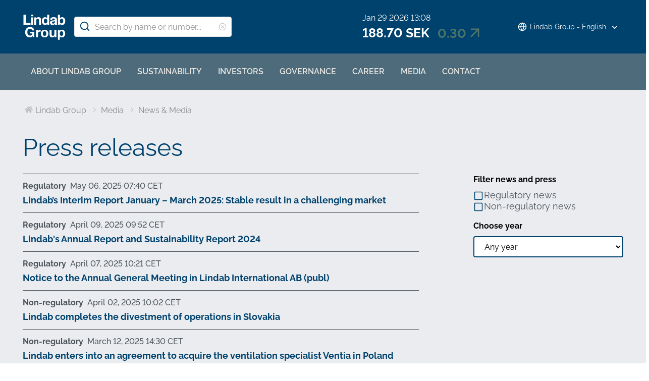

--- FILE ---
content_type: text/html; charset=utf-8
request_url: https://www.lindabgroup.com/media/news-media/press-releases/?page=2
body_size: 20419
content:





<!DOCTYPE html>
<html>

<head>

    <link rel="shortcut icon" href="/globalassets/media/group/special/lindabgroup.ico"/>
    <link rel="preconnect" href="https://dc.services.visualstudio.com" crossorigin>
    <link rel="preconnect" href="https://www.googletagmanager.com" crossorigin>
    <link rel="preconnect" href="https://www.google-analytics.com" crossorigin>
    <link rel="preconnect" href="https://px.ads.linkedin.com" crossorigin>
    <link rel="preconnect" href="https://resources.mynewsdesk.com" crossorigin>
    <link rel="preconnect" href="https://track.hubspot.com" crossorigin>
    <link rel="preconnect" href="https://policy.app.cookieinformation.com" crossorigin>
    <link rel="preconnect" href="https://js.hs-scripts.com" crossorigin>
    <link rel="preconnect" href="https://snap.licdn.com" crossorigin>
    <link rel="preconnect" href="https://js.hs-banner.com" crossorigin>
    <link rel="dns-prefetch" href="https://dc.services.visualstudio.com" crossorigin>
    <link rel="dns-prefetch" href="https://www.googletagmanager.com" crossorigin>
    <link rel="dns-prefetch" href="https://www.google-analytics.com" crossorigin>
    <link rel="dns-prefetch" href="https://px.ads.linkedin.com" crossorigin>
    <link rel="dns-prefetch" href="https://resources.mynewsdesk.com" crossorigin>
    <link rel="dns-prefetch" href="https://track.hubspot.com" crossorigin>
    <link rel="dns-prefetch" href="https://policy.app.cookieinformation.com" crossorigin>
    <link rel="dns-prefetch" href="https://js.hs-scripts.com" crossorigin>
    <link rel="dns-prefetch" href="https://snap.licdn.com" crossorigin>
    <link rel="dns-prefetch" href="https://js.hs-banner.com" crossorigin>
    <meta name="theme-color" content="#007DC5">
    <meta name="viewport" content="width=device-width, initial-scale=1, shrink-to-fit=no">

    <title>Press releases</title>
    <meta name="description" content="Latest news from Lindab Group."/>
    <meta name="keywords" content=""/>

    
    <meta property="og:title" content="Lindab  |  Press releases"/>
    <meta property="og:type" content="website"/>
    <meta property="og:url" content="https://www.lindabgroup.com/media/news-media/press-releases/"/>
    <meta property="og:image"/>
    <meta property="og:site_name"/>
    <meta property="og:description" content="Latest news from Lindab Group."/>

    



        <link rel="stylesheet" href="/assets/static/css/vendors~main.94757c73.chunk.css">
        <link rel="stylesheet" href="/assets/static/css/main.b3f7d478.css">

    <style data-styled="diThuF caBGjA hQAlAk bJiSbj hEOXCv fmQzRD dHwqwO jBDjbk drMTcF FeNJC dHxEUG flCWgr UvEfT lbzEEv bPghNW jARwsh WJQnu MiYuG kqconU kgKoeY cTjflO kiWvCu ekWqwC jAVupL hbOhLl cAUyZE FxKtR kAFRXS lbwPlV bzAyIP gAYzTQ gjClOA bJoIBu hGMfWj cRZCEw bnPiYy fofXoH iYbGms kbMvmX fXpyKR eITuyX bKnFBJ dXfyJH fsQdfu czVRed fJpkvc TcHCR cgvaGU ktFNT fCjIXI jpcUwv leSHFc cyAIsp BDKXG gazZvS ifBCfb duWgCT XIqCi hTyozd gsYRdk jPcViv blHWMS egwhnv kPyowT iZxBSS dAohkr gYZiZI idAyfy kspZKW cqkpXi itNpfL kgakWM dUHKvx glygia eNtSqw dzUAoy cKLDNH kzPbup dEWHPw jzNIZL eiFpTw eTaEAK gyLiuV eTeGsm hRqseV iHOEWx iEUtvf kcUQJI hQNShu gwLgEU ihGBxf jjLgOO lkiNrl jvKwEK" data-styled-version="4.4.1">
/* sc-component-id: sc-bdVaJa */
.hQAlAk{margin:0 auto;max-width:1190px;} @media (max-width:1190px){.hQAlAk{margin:0 8rem;}} @media (max-width:1220px){.hQAlAk{margin:0 2.4rem;}} @media (max-width:767px){.hQAlAk{margin:0 1.6rem;}}
/* sc-component-id: sc-kEYyzF */
.lbwPlV h1{color:#0075BF;font-weight:400;font-size:4.8rem;line-height:5.6rem;margin-bottom:2rem;} @media (max-width:767px){.lbwPlV h1{font-size:3.2rem;line-height:4rem;margin-bottom:1.6rem;}} .lbwPlV h2{color:#0075BF;font-weight:400;font-size:3.2rem;line-height:4rem;margin-bottom:1.8rem;} @media (max-width:767px){.lbwPlV h2{font-size:2.4rem;line-height:3.2rem;margin-bottom:1.6rem;}} .lbwPlV h3{color:#0075BF;font-weight:500;font-size:2.4rem;line-height:3.2rem;margin-bottom:1.8rem;} @media (max-width:767px){.lbwPlV h3{font-size:1.8rem;line-height:2.4rem;margin-bottom:1.6rem;}} .lbwPlV h4{color:#0075BF;font-weight:500;font-size:1.8rem;line-height:2.4rem;margin-bottom:1.6rem;} .lbwPlV h5{color:#0075BF;font-weight:500;font-size:1.6rem;line-height:2.4rem;margin-bottom:1.6rem;} .lbwPlV p{font-family:raleway,sans-serif;font-size:1.6rem;line-height:2.4rem;margin-bottom:1.2rem;margin-top:1.6rem;font-weight:400;} @media (max-width:767px){.lbwPlV p{font-size:1.4rem;line-height:2rem;}} .lbwPlV p strong,.lbwPlV p b{font-weight:600;} .lbwPlV p strong a,.lbwPlV p b a{font-weight:600;} .lbwPlV .align-left{float:left;margin:1.6rem 1.6rem 1.6rem 0;} .lbwPlV .align-right{float:right;margin:1.6rem 0 1.6rem 1.6rem;} .lbwPlV .align-center{display:block;margin:1.6rem auto;} .lbwPlV a{font-family:raleway,sans-serif;font-size:1.6rem;line-height:2.4rem;margin-bottom:1.2rem;margin-top:1.6rem;font-weight:400;color:#0075BF;-webkit-text-decoration:none;text-decoration:none;} @media (max-width:767px){.lbwPlV a{font-size:1.4rem;line-height:2rem;}} .lbwPlV a:hover{-webkit-text-decoration:underline;text-decoration:underline;} .lbwPlV .youtube-wrapper{position:relative;padding-bottom:56.25%;height:0;} .lbwPlV .youtube-wrapper > iframe{position:absolute;top:0;left:0;width:100%;height:100%;} .lbwPlV img{max-width:100%;}
/* sc-component-id: sc-iQNlJl */
.dXfyJH{list-style:none;display:-webkit-box;display:-webkit-flex;display:-ms-flexbox;display:flex;padding:0;margin:2.4rem 0 0 0;} .dXfyJH:last-child:after{content:'';} @media (max-width:1010px){.dXfyJH{margin:0;}} @media (max-width:767px){.dXfyJH{padding:1rem 0;}}
/* sc-component-id: sc-bsbRJL */
.fsQdfu{display:-webkit-box;display:-webkit-flex;display:-ms-flexbox;display:flex;-webkit-align-items:center;-webkit-box-align:center;-ms-flex-align:center;align-items:center;padding-left:0.4rem;color:#C9C9C9;} @media (max-width:767px){.fsQdfu{display:none;}.fsQdfu:last-of-type{display:-webkit-box;display:-webkit-flex;display:-ms-flexbox;display:flex;-webkit-align-items:center;-webkit-box-align:center;-ms-flex-align:center;align-items:center;}.fsQdfu:last-of-type svg{margin-left:0;}}
/* sc-component-id: sc-hZSUBg */
.cgvaGU{font-size:1.5rem;vertical-align:middle;margin:0 0.5rem;} @media (max-width:767px){.cgvaGU{display:none;}}
/* sc-component-id: sc-cMhqgX */
.czVRed{font-size:1.6rem;color:#949494;opacity:0.5;vertical-align:middle;margin-right:0.5rem;}
/* sc-component-id: sc-iuJeZd */
.ktFNT{display:none;} @media (max-width:767px){.ktFNT{display:inline-block;font-size:1.5rem;vertical-align:middle;margin:0 0.5rem;}}
/* sc-component-id: sc-esOvli */
.fJpkvc{-webkit-text-decoration:none;text-decoration:none;} .fJpkvc:hover{-webkit-text-decoration:underline;text-decoration:underline;} .fJpkvc:active{-webkit-text-decoration:underline;text-decoration:underline;}
/* sc-component-id: sc-cmthru */
.TcHCR{display:inline-block;font-size:1.6rem;color:#2A2A2A;opacity:0.5;}
/* sc-component-id: sc-daURTG */
.kspZKW{list-style:none;display:-webkit-box;display:-webkit-flex;display:-ms-flexbox;display:flex;padding:0;margin:0;position:relative;-webkit-box-pack:center;-webkit-justify-content:center;-ms-flex-pack:center;justify-content:center;} @media (max-width:(width:42rem)){.kspZKW{-webkit-box-pack:space-evenly;-webkit-justify-content:space-evenly;-ms-flex-pack:space-evenly;justify-content:space-evenly;}}
/* sc-component-id: sc-bXGyLb */
.cqkpXi{display:inline-block;margin:0 0.4rem;position:absolute;left:0;} @media (max-width:49rem){.cqkpXi{position:static;}} @media (max-width:33rem){}.itNpfL{display:inline-block;margin:0 0.4rem;} @media (max-width:49rem){.itNpfL{position:static;}} @media (max-width:33rem){}.kgakWM{display:inline-block;margin:0 0.4rem;position:absolute;right:0;} @media (max-width:49rem){.kgakWM{position:static;}} @media (max-width:33rem){}
/* sc-component-id: sc-lkqHmb */
.glygia{color:#2A2A2A;background-color:#F6F6F6;font-size:1.8rem;}
/* sc-component-id: sc-eLExRp */
.kzPbup{color:#2A2A2A;background-color:#F6F6F6;font-size:1.8rem;}
/* sc-component-id: sc-cbkKFq */
.dUHKvx{display:inline-block;height:4.2rem;width:4.2rem;display:-webkit-inline-box;display:-webkit-inline-flex;display:-ms-inline-flexbox;display:inline-flex;-webkit-box-pack:center;-webkit-justify-content:center;-ms-flex-pack:center;justify-content:center;-webkit-align-items:center;-webkit-box-align:center;-ms-flex-align:center;align-items:center;border-radius:10%;-webkit-text-decoration:none;text-decoration:none;font-size:1.4rem;font-weight:700;color:#2A2A2A;background-color:#F6F6F6;cursor:pointer;} .dUHKvx:hover{-webkit-text-decoration:underline;text-decoration:underline;} .dUHKvx:hover .sc-lkqHmb,.dUHKvx:hover .sc-eLExRp{background-color:#E4E4E4;}
/* sc-component-id: sc-krvtoX */
.eNtSqw{display:inline-block;pointer-events:none;margin:0 0.4rem;}
/* sc-component-id: sc-fYiAbW */
.dzUAoy{display:inline-block;height:4.2rem;width:4.2rem;display:-webkit-inline-box;display:-webkit-inline-flex;display:-ms-inline-flexbox;display:inline-flex;-webkit-box-pack:center;-webkit-justify-content:center;-ms-flex-pack:center;justify-content:center;-webkit-align-items:center;-webkit-box-align:center;-ms-flex-align:center;align-items:center;border-radius:10%;-webkit-text-decoration:none;text-decoration:none;font-size:1.4rem;font-weight:700;color:#2A2A2A;border:0.25rem solid #F5822B;pointer-events:none;}
/* sc-component-id: sc-fOKMvo */
.cKLDNH{.sc-bXGyLb  display:inline-block;height:4.2rem;width:4.2rem;display:-webkit-inline-box;display:-webkit-inline-flex;display:-ms-inline-flexbox;display:inline-flex;-webkit-box-pack:center;-webkit-justify-content:center;-ms-flex-pack:center;justify-content:center;-webkit-align-items:center;-webkit-box-align:center;-ms-flex-align:center;align-items:center;border-radius:10%;-webkit-text-decoration:none;text-decoration:none;font-size:1.4rem;font-weight:700;color:#2A2A2A;margin:0 0.4rem;}
/* sc-component-id: sc-cqPOvA */
.jpcUwv{display:-webkit-box;display:-webkit-flex;display:-ms-flexbox;display:flex;-webkit-box-pack:justify;-webkit-justify-content:space-between;-ms-flex-pack:justify;justify-content:space-between;-webkit-flex-direction:row-reverse;-ms-flex-direction:row-reverse;flex-direction:row-reverse;} @media (max-width:767px){.jpcUwv{display:block;}}
/* sc-component-id: sc-gNJABI */
.leSHFc{width:25%;} @media (max-width:767px){.leSHFc{width:100%;}}
/* sc-component-id: sc-yZwTr */
.fCjIXI{width:66%;} @media (max-width:767px){.fCjIXI{width:100%;}}
/* sc-component-id: sc-fjhmcy */
.cyAIsp{border:0;padding:0;margin-bottom:1.6rem;}
/* sc-component-id: sc-hwcHae */
.BDKXG{font-size:1.6rem;line-height:2.4rem;font-weight:bold;margin-bottom:0.8rem;}
/* sc-component-id: sc-lnmtFM */
.gazZvS{display:-webkit-box;display:-webkit-flex;display:-ms-flexbox;display:flex;position:relative;-webkit-align-items:center;-webkit-box-align:center;-ms-flex-align:center;align-items:center;gap:8px;}
/* sc-component-id: sc-erNlkL */
.duWgCT{color:#00426e;margin-top:0.1rem;position:absolute;left:0;}
/* sc-component-id: sc-FQuPU */
.XIqCi{display:none;color:#00426e;margin-top:0.1rem;position:absolute;left:0;}
/* sc-component-id: sc-iuDHTM */
.ifBCfb{opacity:0;position:relative;} .ifBCfb:checked + .sc-erNlkL{display:none;} .ifBCfb:checked ~ .sc-FQuPU{display:inline-block;}
/* sc-component-id: sc-kEmuub */
.hTyozd{font-size:1.8rem;line-height:2.2rem;margin-left:0.8rem;color:#4d555b;}
/* sc-component-id: sc-bbkauy */
.gsYRdk{margin-bottom:1.6rem;}
/* sc-component-id: sc-fihHvN */
.jPcViv{font-size:1.6rem;line-height:2.4rem;font-weight:bold;display:block;margin-bottom:0.8rem;}
/* sc-component-id: sc-ghsgMZ */
.blHWMS{padding:0.8rem 1.6rem;border:0.1rem solid #E4E4E4;border-radius:0.4rem;font-family:raleway,sans-serif;font-size:1.6rem;line-height:2.4rem;width:100%;height:4.2rem;border:2px solid #00426e !important;} @media (max-width:1150px){.blHWMS{font-size:1.4rem;height:3.2rem;}} .blHWMS:-moz-read-only,.blHWMS:disabled{background-color:#F6F6F6;} .blHWMS:read-only,.blHWMS:disabled{background-color:#F6F6F6;} .blHWMS:invalid{border-color:#E4E4E4;} .blHWMS:valid{border-color:#E4E4E4;} .blHWMS:-moz-read-only{background-color:#ffffff;} .blHWMS:read-only{background-color:#ffffff;} .blHWMS:required:invalid{color:#C9C9C9;} .blHWMS > option{color:#2A2A2A;} .blHWMS > option[value=''][disabled]{display:none;} @media (max-width:767px){.blHWMS{padding:0 0.8rem;}}
/* sc-component-id: sc-dznXNo */
.idAyfy{margin:4rem 0;}
/* sc-component-id: sc-cpHetk */
.egwhnv{list-style:none;border-bottom:0.1rem solid #4d555b;padding-bottom:1.2rem;margin-bottom:1.2rem;}
/* sc-component-id: sc-nrwXf */
.kPyowT{-webkit-text-decoration:none;text-decoration:none;} .kPyowT:hover h2{-webkit-text-decoration:underline;text-decoration:underline;}
/* sc-component-id: sc-eitiEO */
.iZxBSS{font-family:raleway,sans-serif;font-size:1.6rem;line-height:2.4rem;margin-bottom:1.2rem;margin-top:1.6rem;font-weight:400;margin:0 0 0.4rem;color:#2A2A2A;} @media (max-width:767px){.iZxBSS{font-size:1.4rem;line-height:2rem;}}
/* sc-component-id: sc-bhlBdH */
.dAohkr{font-weight:bold;margin-right:0.8rem;color:#4d555b;}
/* sc-component-id: sc-AnqlK */
.gYZiZI{color:#0075BF;font-weight:500;font-size:1.8rem;line-height:2.4rem;margin-bottom:1.6rem;margin:0;font-weight:bold;color:#00426e;}
/* sc-component-id: sc-fCPvlr */
.dEWHPw{z-index:9999;} .dEWHPw > div{font-family:raleway,sans-serif !important;z-index:9999;}
/* sc-component-id: sc-hAXbOi */
.diThuF{max-width:144rem;margin:0 auto;} .diThuF > div{overflow:visible;} @media (min-width:768px){.diThuF{box-shadow:0 0 8px 0 rgba(42,42,42,0.2),0 0 8px 0 rgba(42,42,42,0.2);}}
/* sc-component-id: sc-cCVOAp */
@media (max-width:767px){.caBGjA{border-bottom:0.2rem solid #0075BF;}}
/* sc-component-id: sc-cfWELz */
.fmQzRD{margin-right:1.6rem;} @media (max-width:767px){.fmQzRD{padding-top:0;}}
/* sc-component-id: sc-kAdXeD */
.dHwqwO{max-width:inherit;height:55px;} @media (max-width:767px){.dHwqwO{height:3.2rem;width:9.8rem;}}
/* sc-component-id: sc-hCaUpS */
.bJiSbj{display:-webkit-box;display:-webkit-flex;display:-ms-flexbox;display:flex;position:relative;-webkit-box-pack:justify;-webkit-justify-content:space-between;-ms-flex-pack:justify;justify-content:space-between;padding:2.4rem 0;} @media (max-width:767px){.bJiSbj{padding:1.6rem 0 0.8rem 0;}}
/* sc-component-id: sc-bvTASY */
.hEOXCv{display:-webkit-box;display:-webkit-flex;display:-ms-flexbox;display:flex;width:40%;-webkit-align-items:center;-webkit-box-align:center;-ms-flex-align:center;align-items:center;} @media (max-width:767px){.hEOXCv{width:100%;-webkit-flex-wrap:wrap;-ms-flex-wrap:wrap;flex-wrap:wrap;position:relative;}}
/* sc-component-id: sc-koErNt */
.kbMvmX{-webkit-align-items:center;-webkit-box-align:center;-ms-flex-align:center;align-items:center;} .kbMvmX > div{margin-left:2.4rem;}
/* sc-component-id: sc-gJqsIT */
.bKnFBJ{position:relative;-webkit-box-pack:justify;-webkit-justify-content:space-between;-ms-flex-pack:justify;justify-content:space-between;max-width:119rem;margin:0 auto;}
/* sc-component-id: sc-jhaWeW */
.jBDjbk{position:absolute;}
/* sc-component-id: sc-bSbAYC */
.kgKoeY{padding-top:0;background-color:#ffffff;position:absolute;z-index:200;left:50%;-webkit-transform:translateX(-50%);-ms-transform:translateX(-50%);transform:translateX(-50%);top:7.8rem;height:0;min-height:0;overflow:hidden;} @media (max-width:1150px){.kgKoeY{top:7.8rem;}} @media (max-width:768px){.kgKoeY{top:7.8rem;}}
/* sc-component-id: sc-cFlXAS */
.eITuyX{background-color:#4d6b7b;position:relative;width:100%;}
/* sc-component-id: sc-hkbPbT */
@media (min-width:900px){.fXpyKR{display:none;}} @media (min-width:768px) and (max-width:899px){.fXpyKR{margin-top:-2.6rem;}}
/* sc-component-id: sc-jRhVzh */
.bJoIBu{color:white;} @media (min-width:1151px){.bJoIBu{margin-right:-16rem;}} @media (min-width:900px) and (max-width:1150px){.bJoIBu{margin-right:8rem;}} @media (max-width:900px){.bJoIBu{display:none;}}
/* sc-component-id: sc-iHhHRJ */
.UvEfT{position:relative;width:100%;}
/* sc-component-id: sc-kqlzXE */
.jARwsh{background-color:transparent;border:none;position:absolute;left:0;padding:0.8rem 1rem;} .jARwsh svg{display:block;font-size:2.2rem;color:#00426e;} @media (max-width:1150px){.jARwsh svg{font-size:1.6rem;}} @media (min-width:768px) and (max-width:1150px){.jARwsh{top:0rem;}}
/* sc-component-id: sc-OxbzP */
.WJQnu{background-color:transparent;border:none;position:absolute;left:0;padding:0.8rem 1rem;right:0;left:auto;line-height:3.4rem;height:100%;} .WJQnu svg{display:block;font-size:2.2rem;color:#0075BF;} @media (max-width:1150px){.WJQnu svg{font-size:1.6rem;}} @media (min-width:768px) and (max-width:1150px){.WJQnu{top:0rem;}} .WJQnu svg{display:block;font-size:1.6rem;color:#C9C9C9;} @media (max-width:1150px){.WJQnu{line-height:2.4rem;right:0;}}
/* sc-component-id: sc-lnrBVv */
.lbzEEv{border:0;-webkit-clip:rect(0 0 0 0);clip:rect(0 0 0 0);height:0.1rem;margin:-0.1rem;overflow:hidden;padding:0;position:absolute;width:0.1rem;}
/* sc-component-id: sc-bYnzgO */
.bPghNW{padding:0.8rem 1.6rem;border:0.1rem solid #E4E4E4;border-radius:0.4rem;font-family:raleway,sans-serif;font-size:1.6rem;line-height:2.4rem;width:100%;height:4rem;padding:0.8rem 2.4rem 0.8rem 4rem;width:31.2rem;} @media (max-width:1150px){.bPghNW{font-size:1.4rem;height:3.2rem;}} .bPghNW:-moz-read-only,.bPghNW:disabled{background-color:#F6F6F6;} .bPghNW:read-only,.bPghNW:disabled{background-color:#F6F6F6;} .bPghNW:invalid{border-color:#E4E4E4;} .bPghNW:valid{border-color:#E4E4E4;} .bPghNW::-webkit-input-placeholder{color:#919191;} .bPghNW::-moz-placeholder{color:#919191;} .bPghNW:-ms-input-placeholder{color:#919191;} .bPghNW::placeholder{color:#919191;} @media (max-width:767px){.bPghNW{max-width:100%;padding:0.8rem 4.8rem 0.8rem 4rem;width:100%;}}
/* sc-component-id: sc-cPuPxo */
.flCWgr{position:relative;display:block;} @media (max-width:767px){.flCWgr{min-width:100%;margin-top:0.8rem;}}
/* sc-component-id: sc-hvvHee */
.MiYuG{padding:0.8rem;position:absolute;border-left:0.1rem solid #E4E4E4;border-right:0.1rem solid #E4E4E4;border-bottom:0.2rem solid #0075BF;margin-top:0;z-index:900;background-color:#ffffff;list-style:none;visibility:hidden;} @media (max-width:767px){.MiYuG{min-width:100%;}} @media (min-width:768px) and (max-width:1150px){.MiYuG{width:45.1rem;}} @media (min-width:1011px){.MiYuG{width:31.2rem;}}
/* sc-component-id: sc-dBAPYN */
.kqconU{color:#2A2A2A;font-size:1.3rem;line-height:1.3rem;display:block;font-size:1.3rem;text-align:center;margin-top:0.8rem;}
/* sc-component-id: sc-dwztqd */
.FeNJC{color:#0075BF;font-size:3.2rem;} @media (max-width:767px){.FeNJC{display:inline-block;font-size:2.4rem;}}
/* sc-component-id: sc-jHXLhC */
.drMTcF{-webkit-text-decoration:none;text-decoration:none;}
/* sc-component-id: sc-bOCYYb */
.dHxEUG{border:0;-webkit-clip:rect(0 0 0 0);clip:rect(0 0 0 0);height:0.1rem;margin:-0.1rem;overflow:hidden;padding:0;position:absolute;width:0.1rem;}
/* sc-component-id: sc-iFUGim */
.cTjflO{width:101vw;background-color:#0075BF;list-style:none;}
/* sc-component-id: sc-cNQqM */
.kiWvCu{font-weight:300;font-size:1.6rem;max-height:8rem;line-height:4rem;background-color:#0075BF;color:#ffffff;font-weight:700;border-bottom:0.2rem solid #ffffff;padding:0 1.6rem;} .kiWvCu > a{color:white;-webkit-text-decoration:none;text-decoration:none;font-weight:400;} .kiWvCu > p{color:white;-webkit-text-decoration:none;text-decoration:none;margin:0;display:inline-block;font-weight:400;}
/* sc-component-id: sc-clBsIJ */
.jAVupL{background-color:#F6F6F6;padding:0 1.6rem;padding-bottom:0;height:0;visibility:hidden;}
/* sc-component-id: sc-eMRERa */
.bzAyIP{background-color:#F6F6F6;padding-left:1.6rem;height:0;visibility:hidden;}
/* sc-component-id: sc-eqPNPO */
.hbOhLl{font-weight:300;font-size:1.6rem;max-height:8rem;line-height:4rem;color:#2A2A2A;font-weight:600;border-bottom:0.1rem solid #E4E4E4;display:-webkit-box;display:-webkit-flex;display:-ms-flexbox;display:flex;} .hbOhLl > a{color:#2A2A2A;-webkit-text-decoration:none;text-decoration:none;font-weight:400;} .hbOhLl > p{color:#2A2A2A;-webkit-text-decoration:none;text-decoration:none;font-weight:400;margin:0;}.cAUyZE{font-weight:300;font-size:1.6rem;max-height:8rem;line-height:4rem;color:#2A2A2A;font-weight:400;border-bottom:0.1rem solid #E4E4E4;display:-webkit-box;display:-webkit-flex;display:-ms-flexbox;display:flex;} .cAUyZE > a{color:#2A2A2A;-webkit-text-decoration:none;text-decoration:none;font-weight:400;} .cAUyZE > p{color:#2A2A2A;-webkit-text-decoration:none;text-decoration:none;font-weight:400;margin:0;}.FxKtR{font-weight:300;font-size:1.6rem;max-height:8rem;line-height:4rem;color:#2A2A2A;font-weight:400;border-bottom:0 solid #E4E4E4;display:-webkit-box;display:-webkit-flex;display:-ms-flexbox;display:flex;} .FxKtR > a{color:#2A2A2A;-webkit-text-decoration:none;text-decoration:none;font-weight:400;} .FxKtR > p{color:#2A2A2A;-webkit-text-decoration:none;text-decoration:none;font-weight:400;margin:0;}.kAFRXS{font-weight:300;font-size:1.6rem;max-height:8rem;line-height:4rem;color:#2A2A2A;font-weight:600;border-bottom:0 solid #E4E4E4;display:-webkit-box;display:-webkit-flex;display:-ms-flexbox;display:flex;} .kAFRXS > a{color:#2A2A2A;-webkit-text-decoration:none;text-decoration:none;font-weight:400;} .kAFRXS > p{color:#2A2A2A;-webkit-text-decoration:none;text-decoration:none;font-weight:400;margin:0;}
/* sc-component-id: sc-ileJJU */
.ekWqwC{color:rgba(201,201,201,0.8);position:absolute;right:2.4rem;margin:1.2rem 0;}
/* sc-component-id: sc-fAJaQT */
.gAYzTQ{color:#ffffff;margin-right:0.8rem;position:absolute;display:inline-block;width:1.8rem;top:50%;-webkit-transform:translateY(-50%);-ms-transform:translateY(-50%);transform:translateY(-50%);} @media (max-width:1150px){.gAYzTQ{top:0.4rem;left:1rem;position:relative;-webkit-transform:none;-ms-transform:none;transform:none;}}
/* sc-component-id: sc-dPPMrM */
.gjClOA{position:relative;top:1.6rem;margin-left:0.8rem;display:inline-block;-webkit-transform:translateY(-50%);-ms-transform:translateY(-50%);transform:translateY(-50%);width:1.8rem;color:#ffffff;}
/* sc-component-id: sc-gMcBNU */
.hGMfWj{display:block;color:#ffffff;} @media (max-width:900px){.hGMfWj{display:-webkit-box;display:-webkit-flex;display:-ms-flexbox;display:flex;-webkit-align-items:center;-webkit-box-align:center;-ms-flex-align:center;align-items:center;}}
/* sc-component-id: sc-dYzWWc */
.cRZCEw{font-size:1.6rem;line-height:2.4rem;margin:0;} @media (max-width:900px){.cRZCEw{font-size:1.4rem;}}
/* sc-component-id: sc-iLVFha */
.bnPiYy{font-weight:bold;font-size:2.5rem;line-height:3.2rem;margin:0;display:-webkit-box;display:-webkit-flex;display:-ms-flexbox;display:flex;-webkit-align-items:center;-webkit-box-align:center;-ms-flex-align:center;align-items:center;} @media (max-width:900px){.bnPiYy{margin-left:1.6rem;font-size:1.8rem;}}
/* sc-component-id: sc-cgzHhG */
.fofXoH{margin-left:1.6rem;color:#4c7468;}
/* sc-component-id: sc-bYTsla */
.iYbGms{color:#4c7468;font-size:3.4rem;vertical-align:bottom;} @media (max-width:900px){.iYbGms{font-size:2.4rem;vertical-align:sub;}}
/* sc-component-id: sc-dlyikq */
.jzNIZL{max-width:144rem;margin:0 auto;box-shadow:0 9px 0px 0px var(--site-bg-color), 0 -9px 0px 0px var(--site-bg-color),0 0 8px 0 rgba(42,42,42,0.2), 0 0 8px 0 rgba(42,42,42,0.2);}
/* sc-component-id: sc-glUWqk */
.iHOEWx{display:-webkit-box;display:-webkit-flex;display:-ms-flexbox;display:flex;-webkit-box-pack:justify;-webkit-justify-content:space-between;-ms-flex-pack:justify;justify-content:space-between;margin:0.8rem 0;text-align:center;} @media (max-width:767px){.iHOEWx{display:block;margin:0 4rem;}}
/* sc-component-id: sc-fFTYTi */
.eTaEAK{width:100%;display:-webkit-box;display:-webkit-flex;display:-ms-flexbox;display:flex;margin:3.2rem 0;position:relative;} .eTaEAK::before{content:' ';display:inline-block;position:absolute;top:-1.5rem;width:100%;height:0.1rem;opacity:0.25;background-color:#ffffff;} @media (max-width:767px){.eTaEAK{display:block;}}
/* sc-component-id: sc-bTiqRo */
.gyLiuV{width:25%;display:inline-block;} @media (max-width:767px){.gyLiuV{width:100%;padding:1.2rem 0;}}
/* sc-component-id: sc-bEufUU */
.eTeGsm{font-family:raleway,sans-serif;font-size:1.6rem;line-height:2.4rem;margin-bottom:1.2rem;margin-top:1.6rem;font-weight:400;color:#eae8e3;font-weight:700;margin:0;} @media (max-width:767px){.eTeGsm{font-size:1.4rem;line-height:2rem;}}
/* sc-component-id: sc-gFXMyG */
.eiFpTw{margin-top:2.4rem;max-height:48px;}
/* sc-component-id: sc-gQNndl */
.kcUQJI{font-family:raleway,sans-serif;font-size:1.4rem;line-height:2.4rem;margin-bottom:1.2rem;margin-top:1.6rem;font-weight:400;color:#ffffff;margin:0;display:inline-block;} @media (max-width:767px){.kcUQJI{font-size:1.4rem;line-height:2rem;}}
/* sc-component-id: sc-RmnOB */
.hQNShu{margin:0;}
/* sc-component-id: sc-jPPmml */
.iEUtvf{display:inline-block;} @media (max-width:767px){.iEUtvf{margin:0.8rem 0;}}
/* sc-component-id: sc-bIKvTM */
.gwLgEU{color:#ffffff;font-size:2rem;margin:-0.4rem 0.4rem;opacity:0.75;} .gwLgEU:hover{opacity:1;} @media (max-width:767px){.gwLgEU{margin:0 0.4rem 0 0;}}
/* sc-component-id: sc-dNoQZL */
.ihGBxf{color:#ffffff;font-size:2rem;margin:-0.4rem 0.4rem;opacity:0.75;} .ihGBxf:hover{opacity:1;} @media (max-width:767px){.ihGBxf{margin:0 0.4rem 0 0;}}
/* sc-component-id: sc-igwadP */
.jjLgOO{color:#ffffff;font-size:2rem;margin:-0.4rem 0.4rem;opacity:0.75;} .jjLgOO:hover{opacity:1;} @media (max-width:767px){.jjLgOO{margin:0 0.4rem 0 0;}}
/* sc-component-id: sc-ckYZGd */
.lkiNrl{color:#ffffff;font-size:2rem;margin:-0.4rem 0.4rem;opacity:0.75;} .lkiNrl:hover{opacity:1;} @media (max-width:767px){.lkiNrl{margin:0 0.4rem 0 0;}}
/* sc-component-id: sc-eweMDZ */
.jvKwEK{color:#ffffff;font-size:2rem;margin:-0.4rem 0.4rem;opacity:0.75;} .jvKwEK:hover{opacity:1;} @media (max-width:767px){.jvKwEK{margin:0 0.4rem 0 0;}}
/* sc-component-id: sc-cnTzU */
.hRqseV p{font-family:raleway,sans-serif;font-size:1.6rem;line-height:2.4rem;margin-bottom:1.2rem;margin-top:1.6rem;font-weight:400;color:#ffffff;} @media (max-width:767px){.hRqseV p{font-size:1.4rem;line-height:2rem;}} .hRqseV a{font-family:raleway,sans-serif;font-size:1.6rem;line-height:2.4rem;margin-bottom:1.2rem;margin-top:1.6rem;font-weight:400;-webkit-text-decoration:none;text-decoration:none;color:#eae8e3;cursor:pointer;} @media (max-width:767px){.hRqseV a{font-size:1.4rem;line-height:2rem;}} .hRqseV a:hover{-webkit-text-decoration:underline;text-decoration:underline;} .hRqseV ul{font-family:raleway,sans-serif;font-size:1.6rem;line-height:2.4rem;margin-bottom:1.2rem;margin-top:1.6rem;font-weight:400;color:#ffffff;list-style:none;padding:0;margin:0;} @media (max-width:767px){.hRqseV ul{font-size:1.4rem;line-height:2rem;}} .hRqseV ul li{margin:0.8rem 0;}</style>

<!-- Cookie consent with Google Consent Management v2 -->
<script id="CookieConsent" src="https://policy.app.cookieinformation.com/uc.js"
    data-culture="EN" data-gcm-version="2.0" type="text/javascript"></script>
<!-- Cookie Consent HHn 240902 -->

<!-- Global site tag (gtag.js) - Google Analytics -->
<script async src="https://www.googletagmanager.com/gtag/js?id=UA-26222509-1"></script>
<script>
window.dataLayer = window.dataLayer || [];
function gtag(){dataLayer.push(arguments);}
gtag('js', new Date());

gtag('config', 'UA-26222509-1');
</script>


    

    




<link rel="canonical" href="https://www.lindabgroup.com/media/news-media/press-releases/" />



        <script src="/ClientResources/Scripts/Cision/settings_en.js"></script>
        <script src="/ClientResources/Scripts/Cision/texts.js"></script>
        <script type="text/javascript" src="//websolutions.ne.cision.com/Scripts/dist/Cision.Websolutions-4.3.0.min.js"></script>


<script type="text/javascript">var appInsights=window.appInsights||function(config){function t(config){i[config]=function(){var t=arguments;i.queue.push(function(){i[config].apply(i,t)})}}var i={config:config},u=document,e=window,o="script",s="AuthenticatedUserContext",h="start",c="stop",l="Track",a=l+"Event",v=l+"Page",r,f;setTimeout(function(){var t=u.createElement(o);t.src=config.url||"https://js.monitor.azure.com/scripts/a/ai.0.js";u.getElementsByTagName(o)[0].parentNode.appendChild(t)});try{i.cookie=u.cookie}catch(y){}for(i.queue=[],r=["Event","Exception","Metric","PageView","Trace","Dependency"];r.length;)t("track"+r.pop());return t("set"+s),t("clear"+s),t(h+a),t(c+a),t(h+v),t(c+v),t("flush"),config.disableExceptionTracking||(r="onerror",t("_"+r),f=e[r],e[r]=function(config,t,u,e,o){var s=f&&f(config,t,u,e,o);return s!==!0&&i["_"+r](config,t,u,e,o),s}),i}({instrumentationKey:"541af61f-63fd-4e52-894d-e6759f5e5bb0",sdkExtension:"a"});window.appInsights=appInsights;appInsights.queue&&appInsights.queue.length===0&&appInsights.trackPageView();</script></head>

<body class="text-default">



<div id="antiforgery"><input name="__RequestVerificationToken" type="hidden" value="zNLnGxR29bkFVQiLWsrEI8V3cBvPEOE1x24WZ1AqMIhKuhjJxDD0pKbQIBHo-_WJCMYbPLXI2Pq-eSJgZKAZxdBuv_HGsQF2eqBOQUCn5h81" /></div>












<div id="App"><div class="bg-lgLightGrayBlue"><header class="sc-hAXbOi diThuF"><a href="#main-content" accessKey="s" class="is-visuallyhidden focusable">Skip to main content</a><div class="block overflow-hidden bg-lgDarkBlue sc-cCVOAp caBGjA"><div class="sc-bdVaJa hQAlAk"><div class="sc-hCaUpS bJiSbj"><div class="sc-bvTASY hEOXCv"><a href="/" title="Go to home page" class="sc-cfWELz fmQzRD"><img src="/assets/static/media/logotype_white_bluebg.f6021c31.svg" alt="Lindab Logo" class="sc-kAdXeD dHwqwO"/></a><div style="display:none;top:0;right:0" class="sc-jhaWeW jBDjbk"><a href="/" aria-expanded="false" aria-controls="mobilenav" class="sc-jHXLhC drMTcF"><span><svg stroke="currentColor" fill="none" stroke-width="2" viewBox="0 0 24 24" stroke-linecap="round" stroke-linejoin="round" style="display:none" class="sc-dwztqd FeNJC" height="1em" width="1em" xmlns="http://www.w3.org/2000/svg"><line x1="3" y1="12" x2="21" y2="12"></line><line x1="3" y1="6" x2="21" y2="6"></line><line x1="3" y1="18" x2="21" y2="18"></line></svg><span class="sc-bOCYYb dHxEUG">Show menu</span></span></a></div><div class="sc-cPuPxo flCWgr"><form method="get" class="sc-iHhHRJ UvEfT"><label for="quicksearch"><span class="sc-lnrBVv lbzEEv">Search</span></label><input placeholder="Search by name or number..." id="quicksearch" name="quicksearch" autoComplete="off" class="sc-VigVT sc-bYnzgO bPghNW"/><button type="submit" class="sc-kqlzXE jARwsh"><svg stroke="currentColor" fill="none" stroke-width="2" viewBox="0 0 24 24" stroke-linecap="round" stroke-linejoin="round" height="1em" width="1em" xmlns="http://www.w3.org/2000/svg"><circle cx="11" cy="11" r="8"></circle><line x1="21" y1="21" x2="16.65" y2="16.65"></line></svg><span class="sc-lnrBVv lbzEEv">Search</span></button><button type="button" class="sc-kqlzXE sc-OxbzP WJQnu"><svg stroke="currentColor" fill="none" stroke-width="2" viewBox="0 0 24 24" stroke-linecap="round" stroke-linejoin="round" height="1em" width="1em" xmlns="http://www.w3.org/2000/svg"><circle cx="12" cy="12" r="10"></circle><line x1="15" y1="9" x2="9" y2="15"></line><line x1="9" y1="9" x2="15" y2="15"></line></svg><span class="sc-lnrBVv lbzEEv">Clear search phrase</span></button></form><ul id="quicksearchresult" aria-live="polite" aria-hidden="true" class="sc-hvvHee MiYuG"><span class="sc-dBAPYN kqconU">The search returned no matches</span></ul></div><div style="display:none" class="sc-bSbAYC kgKoeY"><nav id="mobilenav" aria-label="Mobile main menu" class="sc-iFUGim cTjflO"><div><li class="sc-cNQqM kiWvCu"><a href="/about-lindab/" target="_self">About Lindab Group</a><svg stroke="currentColor" fill="currentColor" stroke-width="0" viewBox="0 0 448 512" class="sc-ileJJU ekWqwC" height="1em" width="1em" xmlns="http://www.w3.org/2000/svg"><path d="M352 240v32c0 6.6-5.4 12-12 12h-88v88c0 6.6-5.4 12-12 12h-32c-6.6 0-12-5.4-12-12v-88h-88c-6.6 0-12-5.4-12-12v-32c0-6.6 5.4-12 12-12h88v-88c0-6.6 5.4-12 12-12h32c6.6 0 12 5.4 12 12v88h88c6.6 0 12 5.4 12 12zm96-160v352c0 26.5-21.5 48-48 48H48c-26.5 0-48-21.5-48-48V80c0-26.5 21.5-48 48-48h352c26.5 0 48 21.5 48 48zm-48 346V86c0-3.3-2.7-6-6-6H54c-3.3 0-6 2.7-6 6v340c0 3.3 2.7 6 6 6h340c3.3 0 6-2.7 6-6z"></path></svg></li><div class="sc-clBsIJ jAVupL"><div><ul><li class="sc-eqPNPO hbOhLl"><div class="font-normal"><div><div class="sc-kEYyzF lbwPlV richtext-lg">About us</div></div></div><svg stroke="currentColor" fill="currentColor" stroke-width="0" viewBox="0 0 448 512" class="sc-ileJJU ekWqwC" height="1em" width="1em" xmlns="http://www.w3.org/2000/svg"><path d="M352 240v32c0 6.6-5.4 12-12 12h-88v88c0 6.6-5.4 12-12 12h-32c-6.6 0-12-5.4-12-12v-88h-88c-6.6 0-12-5.4-12-12v-32c0-6.6 5.4-12 12-12h88v-88c0-6.6 5.4-12 12-12h32c6.6 0 12 5.4 12 12v88h88c6.6 0 12 5.4 12 12zm96-160v352c0 26.5-21.5 48-48 48H48c-26.5 0-48-21.5-48-48V80c0-26.5 21.5-48 48-48h352c26.5 0 48 21.5 48 48zm-48 346V86c0-3.3-2.7-6-6-6H54c-3.3 0-6 2.7-6 6v340c0 3.3 2.7 6 6 6h340c3.3 0 6-2.7 6-6z"></path></svg></li><ul class="sc-eMRERa bzAyIP"><li class="sc-eqPNPO cAUyZE"><a href="/about-lindab/about-us/lindab-in-brief/" target=""><div><div class="sc-kEYyzF lbwPlV richtext-lg">Lindab Group in brief</div></div></a></li><li class="sc-eqPNPO cAUyZE"><a href="/about-lindab/about-us/purpose-and-values/" target="_top"><div><div class="sc-kEYyzF lbwPlV richtext-lg">Purpose & values</div></div></a></li><li class="sc-eqPNPO cAUyZE"><a href="/about-lindab/about-us/strategy/" target="_top"><div><div class="sc-kEYyzF lbwPlV richtext-lg">Strategy</div></div></a></li><li class="sc-eqPNPO cAUyZE"><a href="/about-lindab/about-us/long-term-targets/" target=""><div><div class="sc-kEYyzF lbwPlV richtext-lg">Long-term targets</div></div></a></li><li class="sc-eqPNPO cAUyZE"><a href="/about-lindab/about-us/history/" target=""><div><div class="sc-kEYyzF lbwPlV richtext-lg">History</div></div></a></li><li class="sc-eqPNPO FxKtR"><a href="/about-lindab/about-us/product-offering/" target=""><div><div class="sc-kEYyzF lbwPlV richtext-lg">Product offering</div></div></a></li></ul></ul><ul><li class="sc-eqPNPO hbOhLl"><div class="font-normal"><div><div class="sc-kEYyzF lbwPlV richtext-lg">Regions & business areas</div></div></div><svg stroke="currentColor" fill="currentColor" stroke-width="0" viewBox="0 0 448 512" class="sc-ileJJU ekWqwC" height="1em" width="1em" xmlns="http://www.w3.org/2000/svg"><path d="M352 240v32c0 6.6-5.4 12-12 12h-88v88c0 6.6-5.4 12-12 12h-32c-6.6 0-12-5.4-12-12v-88h-88c-6.6 0-12-5.4-12-12v-32c0-6.6 5.4-12 12-12h88v-88c0-6.6 5.4-12 12-12h32c6.6 0 12 5.4 12 12v88h88c6.6 0 12 5.4 12 12zm96-160v352c0 26.5-21.5 48-48 48H48c-26.5 0-48-21.5-48-48V80c0-26.5 21.5-48 48-48h352c26.5 0 48 21.5 48 48zm-48 346V86c0-3.3-2.7-6-6-6H54c-3.3 0-6 2.7-6 6v340c0 3.3 2.7 6 6 6h340c3.3 0 6-2.7 6-6z"></path></svg></li><ul class="sc-eMRERa bzAyIP"><li class="sc-eqPNPO cAUyZE"><a href="/about-lindab/regions--business-areas/business-areas/" target=""><div><div class="sc-kEYyzF lbwPlV richtext-lg">Business areas</div></div></a></li><li class="sc-eqPNPO FxKtR"><a href="/about-lindab/regions--business-areas/geographical-regions/" target=""><div><div class="sc-kEYyzF lbwPlV richtext-lg">Geographical regions</div></div></a></li></ul></ul><ul><li class="sc-eqPNPO kAFRXS"><div class="font-normal"><div><div class="sc-kEYyzF lbwPlV richtext-lg">Indoor climate</div></div></div><svg stroke="currentColor" fill="currentColor" stroke-width="0" viewBox="0 0 448 512" class="sc-ileJJU ekWqwC" height="1em" width="1em" xmlns="http://www.w3.org/2000/svg"><path d="M352 240v32c0 6.6-5.4 12-12 12h-88v88c0 6.6-5.4 12-12 12h-32c-6.6 0-12-5.4-12-12v-88h-88c-6.6 0-12-5.4-12-12v-32c0-6.6 5.4-12 12-12h88v-88c0-6.6 5.4-12 12-12h32c6.6 0 12 5.4 12 12v88h88c6.6 0 12 5.4 12 12zm96-160v352c0 26.5-21.5 48-48 48H48c-26.5 0-48-21.5-48-48V80c0-26.5 21.5-48 48-48h352c26.5 0 48 21.5 48 48zm-48 346V86c0-3.3-2.7-6-6-6H54c-3.3 0-6 2.7-6 6v340c0 3.3 2.7 6 6 6h340c3.3 0 6-2.7 6-6z"></path></svg></li><ul class="sc-eMRERa bzAyIP"><li class="sc-eqPNPO FxKtR"><a href="/about-lindab/indoor-climate/films-indoor-climate/" target=""><div><div class="sc-kEYyzF lbwPlV richtext-lg">Films - indoor climate</div></div></a></li></ul></ul></div></div></div><div><li class="sc-cNQqM kiWvCu"><a href="/sustainability/" target="_self">Sustainability</a><svg stroke="currentColor" fill="currentColor" stroke-width="0" viewBox="0 0 448 512" class="sc-ileJJU ekWqwC" height="1em" width="1em" xmlns="http://www.w3.org/2000/svg"><path d="M352 240v32c0 6.6-5.4 12-12 12h-88v88c0 6.6-5.4 12-12 12h-32c-6.6 0-12-5.4-12-12v-88h-88c-6.6 0-12-5.4-12-12v-32c0-6.6 5.4-12 12-12h88v-88c0-6.6 5.4-12 12-12h32c6.6 0 12 5.4 12 12v88h88c6.6 0 12 5.4 12 12zm96-160v352c0 26.5-21.5 48-48 48H48c-26.5 0-48-21.5-48-48V80c0-26.5 21.5-48 48-48h352c26.5 0 48 21.5 48 48zm-48 346V86c0-3.3-2.7-6-6-6H54c-3.3 0-6 2.7-6 6v340c0 3.3 2.7 6 6 6h340c3.3 0 6-2.7 6-6z"></path></svg></li><div class="sc-clBsIJ jAVupL"><div><ul><li class="sc-eqPNPO hbOhLl"><div class="font-normal"><div><div class="sc-kEYyzF lbwPlV richtext-lg">Strategy and goals</div></div></div><svg stroke="currentColor" fill="currentColor" stroke-width="0" viewBox="0 0 448 512" class="sc-ileJJU ekWqwC" height="1em" width="1em" xmlns="http://www.w3.org/2000/svg"><path d="M352 240v32c0 6.6-5.4 12-12 12h-88v88c0 6.6-5.4 12-12 12h-32c-6.6 0-12-5.4-12-12v-88h-88c-6.6 0-12-5.4-12-12v-32c0-6.6 5.4-12 12-12h88v-88c0-6.6 5.4-12 12-12h32c6.6 0 12 5.4 12 12v88h88c6.6 0 12 5.4 12 12zm96-160v352c0 26.5-21.5 48-48 48H48c-26.5 0-48-21.5-48-48V80c0-26.5 21.5-48 48-48h352c26.5 0 48 21.5 48 48zm-48 346V86c0-3.3-2.7-6-6-6H54c-3.3 0-6 2.7-6 6v340c0 3.3 2.7 6 6 6h340c3.3 0 6-2.7 6-6z"></path></svg></li><ul class="sc-eMRERa bzAyIP"><li class="sc-eqPNPO cAUyZE"><a href="/sustainability/strategy-and-goals/sustainability-plan/" target=""><div><div class="sc-kEYyzF lbwPlV richtext-lg">Sustainability plan</div></div></a></li><li class="sc-eqPNPO FxKtR"><a href="/sustainability/strategy-and-goals/sustainability-targets2/" target=""><div><div class="sc-kEYyzF lbwPlV richtext-lg">Sustainability targets</div></div></a></li></ul></ul><ul><li class="sc-eqPNPO hbOhLl"><div class="font-normal"><div><div class="sc-kEYyzF lbwPlV richtext-lg">Sustainability report</div></div></div><svg stroke="currentColor" fill="currentColor" stroke-width="0" viewBox="0 0 448 512" class="sc-ileJJU ekWqwC" height="1em" width="1em" xmlns="http://www.w3.org/2000/svg"><path d="M352 240v32c0 6.6-5.4 12-12 12h-88v88c0 6.6-5.4 12-12 12h-32c-6.6 0-12-5.4-12-12v-88h-88c-6.6 0-12-5.4-12-12v-32c0-6.6 5.4-12 12-12h88v-88c0-6.6 5.4-12 12-12h32c6.6 0 12 5.4 12 12v88h88c6.6 0 12 5.4 12 12zm96-160v352c0 26.5-21.5 48-48 48H48c-26.5 0-48-21.5-48-48V80c0-26.5 21.5-48 48-48h352c26.5 0 48 21.5 48 48zm-48 346V86c0-3.3-2.7-6-6-6H54c-3.3 0-6 2.7-6 6v340c0 3.3 2.7 6 6 6h340c3.3 0 6-2.7 6-6z"></path></svg></li><ul class="sc-eMRERa bzAyIP"><li class="sc-eqPNPO cAUyZE"><a href="/sustainability/sustainability-report/sustainability-report-2024/" target=""><div><div class="sc-kEYyzF lbwPlV richtext-lg">Report 2024</div></div></a></li><li class="sc-eqPNPO FxKtR"><a href="/sustainability/sustainability-report/all-sustainability-reports/" target=""><div><div class="sc-kEYyzF lbwPlV richtext-lg">All reports</div></div></a></li></ul></ul><ul><li class="sc-eqPNPO kAFRXS"><div class="font-normal"><div><div class="sc-kEYyzF lbwPlV richtext-lg">Contact</div></div></div><svg stroke="currentColor" fill="currentColor" stroke-width="0" viewBox="0 0 448 512" class="sc-ileJJU ekWqwC" height="1em" width="1em" xmlns="http://www.w3.org/2000/svg"><path d="M352 240v32c0 6.6-5.4 12-12 12h-88v88c0 6.6-5.4 12-12 12h-32c-6.6 0-12-5.4-12-12v-88h-88c-6.6 0-12-5.4-12-12v-32c0-6.6 5.4-12 12-12h88v-88c0-6.6 5.4-12 12-12h32c6.6 0 12 5.4 12 12v88h88c6.6 0 12 5.4 12 12zm96-160v352c0 26.5-21.5 48-48 48H48c-26.5 0-48-21.5-48-48V80c0-26.5 21.5-48 48-48h352c26.5 0 48 21.5 48 48zm-48 346V86c0-3.3-2.7-6-6-6H54c-3.3 0-6 2.7-6 6v340c0 3.3 2.7 6 6 6h340c3.3 0 6-2.7 6-6z"></path></svg></li><ul class="sc-eMRERa bzAyIP"><li class="sc-eqPNPO cAUyZE"><a href="/sustainability/contact/sustainability-contacts/" target=""><div><div class="sc-kEYyzF lbwPlV richtext-lg">Sustainability contacts</div></div></a></li><li class="sc-eqPNPO FxKtR"><a href="/sustainability/contact/order-annual-report/" target=""><div><div class="sc-kEYyzF lbwPlV richtext-lg">Order annual report</div></div></a></li></ul></ul></div></div></div><div><li class="sc-cNQqM kiWvCu"><a href="/investors/" target="_self">Investors</a><svg stroke="currentColor" fill="currentColor" stroke-width="0" viewBox="0 0 448 512" class="sc-ileJJU ekWqwC" height="1em" width="1em" xmlns="http://www.w3.org/2000/svg"><path d="M352 240v32c0 6.6-5.4 12-12 12h-88v88c0 6.6-5.4 12-12 12h-32c-6.6 0-12-5.4-12-12v-88h-88c-6.6 0-12-5.4-12-12v-32c0-6.6 5.4-12 12-12h88v-88c0-6.6 5.4-12 12-12h32c6.6 0 12 5.4 12 12v88h88c6.6 0 12 5.4 12 12zm96-160v352c0 26.5-21.5 48-48 48H48c-26.5 0-48-21.5-48-48V80c0-26.5 21.5-48 48-48h352c26.5 0 48 21.5 48 48zm-48 346V86c0-3.3-2.7-6-6-6H54c-3.3 0-6 2.7-6 6v340c0 3.3 2.7 6 6 6h340c3.3 0 6-2.7 6-6z"></path></svg></li><div class="sc-clBsIJ jAVupL"><div><ul><li class="sc-eqPNPO hbOhLl"><div class="font-normal"><div><div class="sc-kEYyzF lbwPlV richtext-lg">Lindab Group for investors</div></div></div><svg stroke="currentColor" fill="currentColor" stroke-width="0" viewBox="0 0 448 512" class="sc-ileJJU ekWqwC" height="1em" width="1em" xmlns="http://www.w3.org/2000/svg"><path d="M352 240v32c0 6.6-5.4 12-12 12h-88v88c0 6.6-5.4 12-12 12h-32c-6.6 0-12-5.4-12-12v-88h-88c-6.6 0-12-5.4-12-12v-32c0-6.6 5.4-12 12-12h88v-88c0-6.6 5.4-12 12-12h32c6.6 0 12 5.4 12 12v88h88c6.6 0 12 5.4 12 12zm96-160v352c0 26.5-21.5 48-48 48H48c-26.5 0-48-21.5-48-48V80c0-26.5 21.5-48 48-48h352c26.5 0 48 21.5 48 48zm-48 346V86c0-3.3-2.7-6-6-6H54c-3.3 0-6 2.7-6 6v340c0 3.3 2.7 6 6 6h340c3.3 0 6-2.7 6-6z"></path></svg></li><ul class="sc-eMRERa bzAyIP"><li class="sc-eqPNPO cAUyZE"><a href="/investors/lindab-for-investors/lindab-as-an-investment/" target=""><div><div class="sc-kEYyzF lbwPlV richtext-lg">Lindab Group as an investment</div></div></a></li><li class="sc-eqPNPO cAUyZE"><a href="/investors/lindab-for-investors/long-term-targets2/" target=""><div><div class="sc-kEYyzF lbwPlV richtext-lg">Long-term targets</div></div></a></li><li class="sc-eqPNPO cAUyZE"><a href="/investors/lindab-for-investors/strategy/" target="_top"><div><div class="sc-kEYyzF lbwPlV richtext-lg">Strategy</div></div></a></li><li class="sc-eqPNPO cAUyZE"><a href="/investors/lindab-for-investors/lindab-in-numbers/" target=""><div><div class="sc-kEYyzF lbwPlV richtext-lg">Lindab Group in numbers</div></div></a></li><li class="sc-eqPNPO FxKtR"><a href="/investors/lindab-for-investors/acquisitions--divestments/" target=""><div><div class="sc-kEYyzF lbwPlV richtext-lg">Acquisitions & divestments</div></div></a></li></ul></ul><ul><li class="sc-eqPNPO hbOhLl"><div class="font-normal"><div><div class="sc-kEYyzF lbwPlV richtext-lg">Reports and presentations</div></div></div><svg stroke="currentColor" fill="currentColor" stroke-width="0" viewBox="0 0 448 512" class="sc-ileJJU ekWqwC" height="1em" width="1em" xmlns="http://www.w3.org/2000/svg"><path d="M352 240v32c0 6.6-5.4 12-12 12h-88v88c0 6.6-5.4 12-12 12h-32c-6.6 0-12-5.4-12-12v-88h-88c-6.6 0-12-5.4-12-12v-32c0-6.6 5.4-12 12-12h88v-88c0-6.6 5.4-12 12-12h32c6.6 0 12 5.4 12 12v88h88c6.6 0 12 5.4 12 12zm96-160v352c0 26.5-21.5 48-48 48H48c-26.5 0-48-21.5-48-48V80c0-26.5 21.5-48 48-48h352c26.5 0 48 21.5 48 48zm-48 346V86c0-3.3-2.7-6-6-6H54c-3.3 0-6 2.7-6 6v340c0 3.3 2.7 6 6 6h340c3.3 0 6-2.7 6-6z"></path></svg></li><ul class="sc-eMRERa bzAyIP"><li class="sc-eqPNPO cAUyZE"><a href="/investors/reports-and-presentations/financial-reports/" target=""><div><div class="sc-kEYyzF lbwPlV richtext-lg">Financial reports</div></div></a></li><li class="sc-eqPNPO cAUyZE"><a href="/investors/reports-and-presentations/presentations/" target=""><div><div class="sc-kEYyzF lbwPlV richtext-lg">Presentations</div></div></a></li><li class="sc-eqPNPO FxKtR"><a href="/investors/reports-and-presentations/definitions/" target=""><div><div class="sc-kEYyzF lbwPlV richtext-lg">Definitions</div></div></a></li></ul></ul><ul><li class="sc-eqPNPO hbOhLl"><div class="font-normal"><div><div class="sc-kEYyzF lbwPlV richtext-lg">The share</div></div></div><svg stroke="currentColor" fill="currentColor" stroke-width="0" viewBox="0 0 448 512" class="sc-ileJJU ekWqwC" height="1em" width="1em" xmlns="http://www.w3.org/2000/svg"><path d="M352 240v32c0 6.6-5.4 12-12 12h-88v88c0 6.6-5.4 12-12 12h-32c-6.6 0-12-5.4-12-12v-88h-88c-6.6 0-12-5.4-12-12v-32c0-6.6 5.4-12 12-12h88v-88c0-6.6 5.4-12 12-12h32c6.6 0 12 5.4 12 12v88h88c6.6 0 12 5.4 12 12zm96-160v352c0 26.5-21.5 48-48 48H48c-26.5 0-48-21.5-48-48V80c0-26.5 21.5-48 48-48h352c26.5 0 48 21.5 48 48zm-48 346V86c0-3.3-2.7-6-6-6H54c-3.3 0-6 2.7-6 6v340c0 3.3 2.7 6 6 6h340c3.3 0 6-2.7 6-6z"></path></svg></li><ul class="sc-eMRERa bzAyIP"><li class="sc-eqPNPO cAUyZE"><a href="/investors/the-share/share-price/" target=""><div><div class="sc-kEYyzF lbwPlV richtext-lg">Share price</div></div></a></li><li class="sc-eqPNPO cAUyZE"><a href="/investors/the-share/shareholders/" target=""><div><div class="sc-kEYyzF lbwPlV richtext-lg">Shareholders</div></div></a></li><li class="sc-eqPNPO cAUyZE"><a href="/investors/the-share/share-capital/" target=""><div><div class="sc-kEYyzF lbwPlV richtext-lg">Share capital</div></div></a></li><li class="sc-eqPNPO cAUyZE"><a href="/investors/the-share/dividend/" target=""><div><div class="sc-kEYyzF lbwPlV richtext-lg">Dividend</div></div></a></li><li class="sc-eqPNPO FxKtR"><a href="/investors/the-share/analysts/" target=""><div><div class="sc-kEYyzF lbwPlV richtext-lg">Analysts</div></div></a></li></ul></ul><ul><li class="sc-eqPNPO hbOhLl"><div class="font-normal"><div><div class="sc-kEYyzF lbwPlV richtext-lg">Calendar</div></div></div><svg stroke="currentColor" fill="currentColor" stroke-width="0" viewBox="0 0 448 512" class="sc-ileJJU ekWqwC" height="1em" width="1em" xmlns="http://www.w3.org/2000/svg"><path d="M352 240v32c0 6.6-5.4 12-12 12h-88v88c0 6.6-5.4 12-12 12h-32c-6.6 0-12-5.4-12-12v-88h-88c-6.6 0-12-5.4-12-12v-32c0-6.6 5.4-12 12-12h88v-88c0-6.6 5.4-12 12-12h32c6.6 0 12 5.4 12 12v88h88c6.6 0 12 5.4 12 12zm96-160v352c0 26.5-21.5 48-48 48H48c-26.5 0-48-21.5-48-48V80c0-26.5 21.5-48 48-48h352c26.5 0 48 21.5 48 48zm-48 346V86c0-3.3-2.7-6-6-6H54c-3.3 0-6 2.7-6 6v340c0 3.3 2.7 6 6 6h340c3.3 0 6-2.7 6-6z"></path></svg></li><ul class="sc-eMRERa bzAyIP"><li class="sc-eqPNPO FxKtR"><a href="/media/calendar/financial-calendar/" target=""><div><div class="sc-kEYyzF lbwPlV richtext-lg">Financial calendar</div></div></a></li></ul></ul><ul><li class="sc-eqPNPO kAFRXS"><div class="font-normal"><div><div class="sc-kEYyzF lbwPlV richtext-lg">Contact</div></div></div><svg stroke="currentColor" fill="currentColor" stroke-width="0" viewBox="0 0 448 512" class="sc-ileJJU ekWqwC" height="1em" width="1em" xmlns="http://www.w3.org/2000/svg"><path d="M352 240v32c0 6.6-5.4 12-12 12h-88v88c0 6.6-5.4 12-12 12h-32c-6.6 0-12-5.4-12-12v-88h-88c-6.6 0-12-5.4-12-12v-32c0-6.6 5.4-12 12-12h88v-88c0-6.6 5.4-12 12-12h32c6.6 0 12 5.4 12 12v88h88c6.6 0 12 5.4 12 12zm96-160v352c0 26.5-21.5 48-48 48H48c-26.5 0-48-21.5-48-48V80c0-26.5 21.5-48 48-48h352c26.5 0 48 21.5 48 48zm-48 346V86c0-3.3-2.7-6-6-6H54c-3.3 0-6 2.7-6 6v340c0 3.3 2.7 6 6 6h340c3.3 0 6-2.7 6-6z"></path></svg></li><ul class="sc-eMRERa bzAyIP"><li class="sc-eqPNPO cAUyZE"><a href="/investors/contact/Investor-contacts/" target=""><div><div class="sc-kEYyzF lbwPlV richtext-lg">Investor contacts</div></div></a></li><li class="sc-eqPNPO cAUyZE"><a href="/investors/contact/subscribe/" target=""><div><div class="sc-kEYyzF lbwPlV richtext-lg">Subscribe</div></div></a></li><li class="sc-eqPNPO FxKtR"><a href="/investors/contact/social-media/" target=""><div><div class="sc-kEYyzF lbwPlV richtext-lg">Social Media</div></div></a></li></ul></ul></div></div></div><div><li class="sc-cNQqM kiWvCu"><a href="/corporate-governance/" target="_self">Governance</a><svg stroke="currentColor" fill="currentColor" stroke-width="0" viewBox="0 0 448 512" class="sc-ileJJU ekWqwC" height="1em" width="1em" xmlns="http://www.w3.org/2000/svg"><path d="M352 240v32c0 6.6-5.4 12-12 12h-88v88c0 6.6-5.4 12-12 12h-32c-6.6 0-12-5.4-12-12v-88h-88c-6.6 0-12-5.4-12-12v-32c0-6.6 5.4-12 12-12h88v-88c0-6.6 5.4-12 12-12h32c6.6 0 12 5.4 12 12v88h88c6.6 0 12 5.4 12 12zm96-160v352c0 26.5-21.5 48-48 48H48c-26.5 0-48-21.5-48-48V80c0-26.5 21.5-48 48-48h352c26.5 0 48 21.5 48 48zm-48 346V86c0-3.3-2.7-6-6-6H54c-3.3 0-6 2.7-6 6v340c0 3.3 2.7 6 6 6h340c3.3 0 6-2.7 6-6z"></path></svg></li><div class="sc-clBsIJ jAVupL"><div><ul><li class="sc-eqPNPO hbOhLl"><div class="font-normal"><div><div class="sc-kEYyzF lbwPlV richtext-lg">Annual General Meetings</div></div></div><svg stroke="currentColor" fill="currentColor" stroke-width="0" viewBox="0 0 448 512" class="sc-ileJJU ekWqwC" height="1em" width="1em" xmlns="http://www.w3.org/2000/svg"><path d="M352 240v32c0 6.6-5.4 12-12 12h-88v88c0 6.6-5.4 12-12 12h-32c-6.6 0-12-5.4-12-12v-88h-88c-6.6 0-12-5.4-12-12v-32c0-6.6 5.4-12 12-12h88v-88c0-6.6 5.4-12 12-12h32c6.6 0 12 5.4 12 12v88h88c6.6 0 12 5.4 12 12zm96-160v352c0 26.5-21.5 48-48 48H48c-26.5 0-48-21.5-48-48V80c0-26.5 21.5-48 48-48h352c26.5 0 48 21.5 48 48zm-48 346V86c0-3.3-2.7-6-6-6H54c-3.3 0-6 2.7-6 6v340c0 3.3 2.7 6 6 6h340c3.3 0 6-2.7 6-6z"></path></svg></li><ul class="sc-eMRERa bzAyIP"><li class="sc-eqPNPO cAUyZE"><a href="/corporate-governance/annual-general-meetings/annual-general-meeting-2025/" target=""><div><div class="sc-kEYyzF lbwPlV richtext-lg">Annual General Meeting 2025</div></div></a></li><li class="sc-eqPNPO cAUyZE"><a href="/corporate-governance/annual-general-meetings/nomination-committee/" target="_top"><div><div class="sc-kEYyzF lbwPlV richtext-lg">Nomination Committee</div></div></a></li><li class="sc-eqPNPO cAUyZE"><a href="/corporate-governance/annual-general-meetings/remuneration/" target=""><div><div class="sc-kEYyzF lbwPlV richtext-lg">Remuneration</div></div></a></li><li class="sc-eqPNPO FxKtR"><a href="/corporate-governance/annual-general-meetings/annual-general-meetings---archive/" target=""><div><div class="sc-kEYyzF lbwPlV richtext-lg">Annual General Meetings - archive</div></div></a></li></ul></ul><ul><li class="sc-eqPNPO hbOhLl"><div class="font-normal"><div><div class="sc-kEYyzF lbwPlV richtext-lg">Board & Management</div></div></div><svg stroke="currentColor" fill="currentColor" stroke-width="0" viewBox="0 0 448 512" class="sc-ileJJU ekWqwC" height="1em" width="1em" xmlns="http://www.w3.org/2000/svg"><path d="M352 240v32c0 6.6-5.4 12-12 12h-88v88c0 6.6-5.4 12-12 12h-32c-6.6 0-12-5.4-12-12v-88h-88c-6.6 0-12-5.4-12-12v-32c0-6.6 5.4-12 12-12h88v-88c0-6.6 5.4-12 12-12h32c6.6 0 12 5.4 12 12v88h88c6.6 0 12 5.4 12 12zm96-160v352c0 26.5-21.5 48-48 48H48c-26.5 0-48-21.5-48-48V80c0-26.5 21.5-48 48-48h352c26.5 0 48 21.5 48 48zm-48 346V86c0-3.3-2.7-6-6-6H54c-3.3 0-6 2.7-6 6v340c0 3.3 2.7 6 6 6h340c3.3 0 6-2.7 6-6z"></path></svg></li><ul class="sc-eMRERa bzAyIP"><li class="sc-eqPNPO cAUyZE"><a href="/corporate-governance/management/board-of-directors/" target=""><div><div class="sc-kEYyzF lbwPlV richtext-lg">Board of Directors</div></div></a></li><li class="sc-eqPNPO cAUyZE"><a href="/corporate-governance/management/group-management-team/" target=""><div><div class="sc-kEYyzF lbwPlV richtext-lg">Group Management Team</div></div></a></li><li class="sc-eqPNPO cAUyZE"><a href="/corporate-governance/management/auditors/" target="_top"><div><div class="sc-kEYyzF lbwPlV richtext-lg">Auditors</div></div></a></li><li class="sc-eqPNPO cAUyZE"><a href="/corporate-governance/management/audit-committee/" target="_top"><div><div class="sc-kEYyzF lbwPlV richtext-lg">Audit Committee</div></div></a></li><li class="sc-eqPNPO FxKtR"><a href="/corporate-governance/management/remuneration-committee/" target="_top"><div><div class="sc-kEYyzF lbwPlV richtext-lg">Remuneration Committee</div></div></a></li></ul></ul><ul><li class="sc-eqPNPO hbOhLl"><div class="font-normal"><div><div class="sc-kEYyzF lbwPlV richtext-lg">Governing documents</div></div></div><svg stroke="currentColor" fill="currentColor" stroke-width="0" viewBox="0 0 448 512" class="sc-ileJJU ekWqwC" height="1em" width="1em" xmlns="http://www.w3.org/2000/svg"><path d="M352 240v32c0 6.6-5.4 12-12 12h-88v88c0 6.6-5.4 12-12 12h-32c-6.6 0-12-5.4-12-12v-88h-88c-6.6 0-12-5.4-12-12v-32c0-6.6 5.4-12 12-12h88v-88c0-6.6 5.4-12 12-12h32c6.6 0 12 5.4 12 12v88h88c6.6 0 12 5.4 12 12zm96-160v352c0 26.5-21.5 48-48 48H48c-26.5 0-48-21.5-48-48V80c0-26.5 21.5-48 48-48h352c26.5 0 48 21.5 48 48zm-48 346V86c0-3.3-2.7-6-6-6H54c-3.3 0-6 2.7-6 6v340c0 3.3 2.7 6 6 6h340c3.3 0 6-2.7 6-6z"></path></svg></li><ul class="sc-eMRERa bzAyIP"><li class="sc-eqPNPO cAUyZE"><a href="/corporate-governance/governing-documents/articles-of-association/" target=""><div><div class="sc-kEYyzF lbwPlV richtext-lg">Articles of Association</div></div></a></li><li class="sc-eqPNPO cAUyZE"><a href="/corporate-governance/governing-documents/policies/" target=""><div><div class="sc-kEYyzF lbwPlV richtext-lg">Policies</div></div></a></li><li class="sc-eqPNPO cAUyZE"><a href="/corporate-governance/governing-documents/suppliers--purchasing/" target=""><div><div class="sc-kEYyzF lbwPlV richtext-lg">Suppliers & purchasing</div></div></a></li><li class="sc-eqPNPO FxKtR"><a href="/corporate-governance/governing-documents/whistleblowing/" target=""><div><div class="sc-kEYyzF lbwPlV richtext-lg">Whistleblowing</div></div></a></li></ul></ul><ul><li class="sc-eqPNPO kAFRXS"><div class="font-normal"><div><div class="sc-kEYyzF lbwPlV richtext-lg">Corporate Governance Reports</div></div></div><svg stroke="currentColor" fill="currentColor" stroke-width="0" viewBox="0 0 448 512" class="sc-ileJJU ekWqwC" height="1em" width="1em" xmlns="http://www.w3.org/2000/svg"><path d="M352 240v32c0 6.6-5.4 12-12 12h-88v88c0 6.6-5.4 12-12 12h-32c-6.6 0-12-5.4-12-12v-88h-88c-6.6 0-12-5.4-12-12v-32c0-6.6 5.4-12 12-12h88v-88c0-6.6 5.4-12 12-12h32c6.6 0 12 5.4 12 12v88h88c6.6 0 12 5.4 12 12zm96-160v352c0 26.5-21.5 48-48 48H48c-26.5 0-48-21.5-48-48V80c0-26.5 21.5-48 48-48h352c26.5 0 48 21.5 48 48zm-48 346V86c0-3.3-2.7-6-6-6H54c-3.3 0-6 2.7-6 6v340c0 3.3 2.7 6 6 6h340c3.3 0 6-2.7 6-6z"></path></svg></li><ul class="sc-eMRERa bzAyIP"><li class="sc-eqPNPO cAUyZE"><a href="/corporate-governance/corporate-governance-reports/report-2024/" target=""><div><div class="sc-kEYyzF lbwPlV richtext-lg">Report 2024</div></div></a></li><li class="sc-eqPNPO FxKtR"><a href="/corporate-governance/corporate-governance-reports/all-corporate-governance-reports/" target=""><div><div class="sc-kEYyzF lbwPlV richtext-lg">All Corporate Governance reports</div></div></a></li></ul></ul></div></div></div><div><li class="sc-cNQqM kiWvCu"><a href="/jobs/" target="_self">Career</a><svg stroke="currentColor" fill="currentColor" stroke-width="0" viewBox="0 0 448 512" class="sc-ileJJU ekWqwC" height="1em" width="1em" xmlns="http://www.w3.org/2000/svg"><path d="M352 240v32c0 6.6-5.4 12-12 12h-88v88c0 6.6-5.4 12-12 12h-32c-6.6 0-12-5.4-12-12v-88h-88c-6.6 0-12-5.4-12-12v-32c0-6.6 5.4-12 12-12h88v-88c0-6.6 5.4-12 12-12h32c6.6 0 12 5.4 12 12v88h88c6.6 0 12 5.4 12 12zm96-160v352c0 26.5-21.5 48-48 48H48c-26.5 0-48-21.5-48-48V80c0-26.5 21.5-48 48-48h352c26.5 0 48 21.5 48 48zm-48 346V86c0-3.3-2.7-6-6-6H54c-3.3 0-6 2.7-6 6v340c0 3.3 2.7 6 6 6h340c3.3 0 6-2.7 6-6z"></path></svg></li><div class="sc-clBsIJ jAVupL"><div><ul><li class="sc-eqPNPO hbOhLl"><div class="font-normal"><div><div class="sc-kEYyzF lbwPlV richtext-lg">Work at Lindab</div></div></div><svg stroke="currentColor" fill="currentColor" stroke-width="0" viewBox="0 0 448 512" class="sc-ileJJU ekWqwC" height="1em" width="1em" xmlns="http://www.w3.org/2000/svg"><path d="M352 240v32c0 6.6-5.4 12-12 12h-88v88c0 6.6-5.4 12-12 12h-32c-6.6 0-12-5.4-12-12v-88h-88c-6.6 0-12-5.4-12-12v-32c0-6.6 5.4-12 12-12h88v-88c0-6.6 5.4-12 12-12h32c6.6 0 12 5.4 12 12v88h88c6.6 0 12 5.4 12 12zm96-160v352c0 26.5-21.5 48-48 48H48c-26.5 0-48-21.5-48-48V80c0-26.5 21.5-48 48-48h352c26.5 0 48 21.5 48 48zm-48 346V86c0-3.3-2.7-6-6-6H54c-3.3 0-6 2.7-6 6v340c0 3.3 2.7 6 6 6h340c3.3 0 6-2.7 6-6z"></path></svg></li><ul class="sc-eMRERa bzAyIP"><li class="sc-eqPNPO cAUyZE"><a href="/jobs/work-at-lindab/discover-lindab/" target=""><div><div class="sc-kEYyzF lbwPlV richtext-lg">Discover Lindab</div></div></a></li><li class="sc-eqPNPO cAUyZE"><a href="/jobs/work-at-lindab/purpose-and-values/" target="_top"><div><div class="sc-kEYyzF lbwPlV richtext-lg">Purpose and values</div></div></a></li><li class="sc-eqPNPO cAUyZE"><a href="/jobs/work-at-lindab/meet-our-people/" target=""><div><div class="sc-kEYyzF lbwPlV richtext-lg">Meet our people</div></div></a></li><li class="sc-eqPNPO cAUyZE"><a href="/jobs/work-at-lindab/vacancies/" target="_top"><div><div class="sc-kEYyzF lbwPlV richtext-lg">Vacancies</div></div></a></li><li class="sc-eqPNPO FxKtR"><a href="/jobs/work-at-lindab/students/" target=""><div><div class="sc-kEYyzF lbwPlV richtext-lg">Students</div></div></a></li></ul></ul><ul><li class="sc-eqPNPO kAFRXS"><div class="font-normal"><div><div class="sc-kEYyzF lbwPlV richtext-lg">Contact</div></div></div><svg stroke="currentColor" fill="currentColor" stroke-width="0" viewBox="0 0 448 512" class="sc-ileJJU ekWqwC" height="1em" width="1em" xmlns="http://www.w3.org/2000/svg"><path d="M352 240v32c0 6.6-5.4 12-12 12h-88v88c0 6.6-5.4 12-12 12h-32c-6.6 0-12-5.4-12-12v-88h-88c-6.6 0-12-5.4-12-12v-32c0-6.6 5.4-12 12-12h88v-88c0-6.6 5.4-12 12-12h32c6.6 0 12 5.4 12 12v88h88c6.6 0 12 5.4 12 12zm96-160v352c0 26.5-21.5 48-48 48H48c-26.5 0-48-21.5-48-48V80c0-26.5 21.5-48 48-48h352c26.5 0 48 21.5 48 48zm-48 346V86c0-3.3-2.7-6-6-6H54c-3.3 0-6 2.7-6 6v340c0 3.3 2.7 6 6 6h340c3.3 0 6-2.7 6-6z"></path></svg></li><ul class="sc-eMRERa bzAyIP"><li class="sc-eqPNPO cAUyZE"><a href="/jobs/Contact/hr-contacts/" target=""><div><div class="sc-kEYyzF lbwPlV richtext-lg">HR contacts</div></div></a></li><li class="sc-eqPNPO FxKtR"><a href="/jobs/Contact/social-media/" target=""><div><div class="sc-kEYyzF lbwPlV richtext-lg">Social media</div></div></a></li></ul></ul></div></div></div><div><li class="sc-cNQqM kiWvCu"><a href="/media/" target="_self">Media</a><svg stroke="currentColor" fill="currentColor" stroke-width="0" viewBox="0 0 448 512" class="sc-ileJJU ekWqwC" height="1em" width="1em" xmlns="http://www.w3.org/2000/svg"><path d="M352 240v32c0 6.6-5.4 12-12 12h-88v88c0 6.6-5.4 12-12 12h-32c-6.6 0-12-5.4-12-12v-88h-88c-6.6 0-12-5.4-12-12v-32c0-6.6 5.4-12 12-12h88v-88c0-6.6 5.4-12 12-12h32c6.6 0 12 5.4 12 12v88h88c6.6 0 12 5.4 12 12zm96-160v352c0 26.5-21.5 48-48 48H48c-26.5 0-48-21.5-48-48V80c0-26.5 21.5-48 48-48h352c26.5 0 48 21.5 48 48zm-48 346V86c0-3.3-2.7-6-6-6H54c-3.3 0-6 2.7-6 6v340c0 3.3 2.7 6 6 6h340c3.3 0 6-2.7 6-6z"></path></svg></li><div class="sc-clBsIJ jAVupL"><div><ul><li class="sc-eqPNPO hbOhLl"><div class="font-normal"><div><div class="sc-kEYyzF lbwPlV richtext-lg">News & Media</div></div></div><svg stroke="currentColor" fill="currentColor" stroke-width="0" viewBox="0 0 448 512" class="sc-ileJJU ekWqwC" height="1em" width="1em" xmlns="http://www.w3.org/2000/svg"><path d="M352 240v32c0 6.6-5.4 12-12 12h-88v88c0 6.6-5.4 12-12 12h-32c-6.6 0-12-5.4-12-12v-88h-88c-6.6 0-12-5.4-12-12v-32c0-6.6 5.4-12 12-12h88v-88c0-6.6 5.4-12 12-12h32c6.6 0 12 5.4 12 12v88h88c6.6 0 12 5.4 12 12zm96-160v352c0 26.5-21.5 48-48 48H48c-26.5 0-48-21.5-48-48V80c0-26.5 21.5-48 48-48h352c26.5 0 48 21.5 48 48zm-48 346V86c0-3.3-2.7-6-6-6H54c-3.3 0-6 2.7-6 6v340c0 3.3 2.7 6 6 6h340c3.3 0 6-2.7 6-6z"></path></svg></li><ul class="sc-eMRERa bzAyIP"><li class="sc-eqPNPO cAUyZE"><a href="/media/news-media/press-releases/" target=""><div><div class="sc-kEYyzF lbwPlV richtext-lg">Press releases</div></div></a></li><li class="sc-eqPNPO cAUyZE"><a href="/media/news-media/mediabank/" target=""><div><div class="sc-kEYyzF lbwPlV richtext-lg">Media bank</div></div></a></li><li class="sc-eqPNPO cAUyZE"><a href="/media/news-media/films-about-lindab/" target=""><div><div class="sc-kEYyzF lbwPlV richtext-lg">Films - Lindab Group</div></div></a></li><li class="sc-eqPNPO FxKtR"><a href="/media/news-media/films-indoor-climate/" target=""><div><div class="sc-kEYyzF lbwPlV richtext-lg">Films - indoor climate</div></div></a></li></ul></ul><ul><li class="sc-eqPNPO hbOhLl"><div class="font-normal"><div><div class="sc-kEYyzF lbwPlV richtext-lg">Calendar</div></div></div><svg stroke="currentColor" fill="currentColor" stroke-width="0" viewBox="0 0 448 512" class="sc-ileJJU ekWqwC" height="1em" width="1em" xmlns="http://www.w3.org/2000/svg"><path d="M352 240v32c0 6.6-5.4 12-12 12h-88v88c0 6.6-5.4 12-12 12h-32c-6.6 0-12-5.4-12-12v-88h-88c-6.6 0-12-5.4-12-12v-32c0-6.6 5.4-12 12-12h88v-88c0-6.6 5.4-12 12-12h32c6.6 0 12 5.4 12 12v88h88c6.6 0 12 5.4 12 12zm96-160v352c0 26.5-21.5 48-48 48H48c-26.5 0-48-21.5-48-48V80c0-26.5 21.5-48 48-48h352c26.5 0 48 21.5 48 48zm-48 346V86c0-3.3-2.7-6-6-6H54c-3.3 0-6 2.7-6 6v340c0 3.3 2.7 6 6 6h340c3.3 0 6-2.7 6-6z"></path></svg></li><ul class="sc-eMRERa bzAyIP"><li class="sc-eqPNPO FxKtR"><a href="/media/calendar/financial-calendar/" target=""><div><div class="sc-kEYyzF lbwPlV richtext-lg">Financial calendar</div></div></a></li></ul></ul><ul><li class="sc-eqPNPO kAFRXS"><div class="font-normal"><div><div class="sc-kEYyzF lbwPlV richtext-lg">Contact</div></div></div><svg stroke="currentColor" fill="currentColor" stroke-width="0" viewBox="0 0 448 512" class="sc-ileJJU ekWqwC" height="1em" width="1em" xmlns="http://www.w3.org/2000/svg"><path d="M352 240v32c0 6.6-5.4 12-12 12h-88v88c0 6.6-5.4 12-12 12h-32c-6.6 0-12-5.4-12-12v-88h-88c-6.6 0-12-5.4-12-12v-32c0-6.6 5.4-12 12-12h88v-88c0-6.6 5.4-12 12-12h32c6.6 0 12 5.4 12 12v88h88c6.6 0 12 5.4 12 12zm96-160v352c0 26.5-21.5 48-48 48H48c-26.5 0-48-21.5-48-48V80c0-26.5 21.5-48 48-48h352c26.5 0 48 21.5 48 48zm-48 346V86c0-3.3-2.7-6-6-6H54c-3.3 0-6 2.7-6 6v340c0 3.3 2.7 6 6 6h340c3.3 0 6-2.7 6-6z"></path></svg></li><ul class="sc-eMRERa bzAyIP"><li class="sc-eqPNPO cAUyZE"><a href="/media/contact/media-contacts/" target=""><div><div class="sc-kEYyzF lbwPlV richtext-lg">Media contacts</div></div></a></li><li class="sc-eqPNPO cAUyZE"><a href="/media/contact/subscribe/" target=""><div><div class="sc-kEYyzF lbwPlV richtext-lg">Subscribe</div></div></a></li><li class="sc-eqPNPO FxKtR"><a href="/media/contact/social-media/" target=""><div><div class="sc-kEYyzF lbwPlV richtext-lg">Social media</div></div></a></li></ul></ul></div></div></div><div><li class="sc-cNQqM kiWvCu"><a href="/contact/" target="_self">Contact</a><svg stroke="currentColor" fill="currentColor" stroke-width="0" viewBox="0 0 448 512" class="sc-ileJJU ekWqwC" height="1em" width="1em" xmlns="http://www.w3.org/2000/svg"><path d="M352 240v32c0 6.6-5.4 12-12 12h-88v88c0 6.6-5.4 12-12 12h-32c-6.6 0-12-5.4-12-12v-88h-88c-6.6 0-12-5.4-12-12v-32c0-6.6 5.4-12 12-12h88v-88c0-6.6 5.4-12 12-12h32c6.6 0 12 5.4 12 12v88h88c6.6 0 12 5.4 12 12zm96-160v352c0 26.5-21.5 48-48 48H48c-26.5 0-48-21.5-48-48V80c0-26.5 21.5-48 48-48h352c26.5 0 48 21.5 48 48zm-48 346V86c0-3.3-2.7-6-6-6H54c-3.3 0-6 2.7-6 6v340c0 3.3 2.7 6 6 6h340c3.3 0 6-2.7 6-6z"></path></svg></li><div class="sc-clBsIJ jAVupL"><div><ul><li class="sc-eqPNPO kAFRXS"><div class="font-normal"><div><div class="sc-kEYyzF lbwPlV richtext-lg">Contact</div></div></div><svg stroke="currentColor" fill="currentColor" stroke-width="0" viewBox="0 0 448 512" class="sc-ileJJU ekWqwC" height="1em" width="1em" xmlns="http://www.w3.org/2000/svg"><path d="M352 240v32c0 6.6-5.4 12-12 12h-88v88c0 6.6-5.4 12-12 12h-32c-6.6 0-12-5.4-12-12v-88h-88c-6.6 0-12-5.4-12-12v-32c0-6.6 5.4-12 12-12h88v-88c0-6.6 5.4-12 12-12h32c6.6 0 12 5.4 12 12v88h88c6.6 0 12 5.4 12 12zm96-160v352c0 26.5-21.5 48-48 48H48c-26.5 0-48-21.5-48-48V80c0-26.5 21.5-48 48-48h352c26.5 0 48 21.5 48 48zm-48 346V86c0-3.3-2.7-6-6-6H54c-3.3 0-6 2.7-6 6v340c0 3.3 2.7 6 6 6h340c3.3 0 6-2.7 6-6z"></path></svg></li><ul class="sc-eMRERa bzAyIP"><li class="sc-eqPNPO cAUyZE"><a href="/contact/contact/lindab-in-the-world/" target=""><div><div class="sc-kEYyzF lbwPlV richtext-lg">Lindab Group in the world</div></div></a></li><li class="sc-eqPNPO cAUyZE"><a href="/contact/contact/hr/" target="_top"><div><div class="sc-kEYyzF lbwPlV richtext-lg">HR contacts</div></div></a></li><li class="sc-eqPNPO cAUyZE"><a href="/contact/contact/investor-contacts/" target=""><div><div class="sc-kEYyzF lbwPlV richtext-lg">Investor contacts</div></div></a></li><li class="sc-eqPNPO cAUyZE"><a href="/contact/contact/media-contacts/" target=""><div><div class="sc-kEYyzF lbwPlV richtext-lg">Media contacts</div></div></a></li><li class="sc-eqPNPO cAUyZE"><a href="/contact/contact/sustainability-contacts/" target=""><div><div class="sc-kEYyzF lbwPlV richtext-lg">Sustainability contacts</div></div></a></li><li class="sc-eqPNPO FxKtR"><a href="/contact/contact/social-media/" target=""><div><div class="sc-kEYyzF lbwPlV richtext-lg">Social Media</div></div></a></li></ul></ul></div></div></div></nav><div class="w-full border-right-none border-left-none p-2 inline-block relative"><span class="sr-only" id="langlabelmobile">Choose languge</span><button class="bg-none border-none text-inherit font-inherit p-0 cursor-pointer flex items-baseline" aria-haspopup="listbox" aria-expanded="false" aria-controls="langselectmobile" aria-labelledby="langlabelmobile"><svg stroke="currentColor" fill="none" stroke-width="2" viewBox="0 0 24 24" stroke-linecap="round" stroke-linejoin="round" aria-hidden="true" class="sc-fAJaQT gAYzTQ" height="1em" width="1em" xmlns="http://www.w3.org/2000/svg"><circle cx="12" cy="12" r="10"></circle><line x1="2" y1="12" x2="22" y2="12"></line><path d="M12 2a15.3 15.3 0 0 1 4 10 15.3 15.3 0 0 1-4 10 15.3 15.3 0 0 1-4-10 15.3 15.3 0 0 1 4-10z"></path></svg><p class="text-sm overflow-ellipsis max-w-55 whitespace-nowrap overflow-hidden my-2 ml-6 lgSmallerMax:ml-4" title="Lindab Group - English">Lindab Group - English</p><svg stroke="currentColor" fill="none" stroke-width="2" viewBox="0 0 24 24" stroke-linecap="round" stroke-linejoin="round" aria-hidden="true" class="sc-dPPMrM gjClOA" height="1em" width="1em" xmlns="http://www.w3.org/2000/svg"><polyline points="6 9 12 15 18 9"></polyline></svg></button></div></div></div><div class="sc-jRhVzh bJoIBu"><div class="sc-gMcBNU hGMfWj"><p class="sc-dYzWWc cRZCEw">Jan 29 2026 13:08</p><p class="sc-iLVFha bnPiYy"><span>188.70 SEK</span><span class="sc-cgzHhG fofXoH">0.30<svg stroke="currentColor" fill="none" stroke-width="2" viewBox="0 0 24 24" stroke-linecap="round" stroke-linejoin="round" aria-hidden="true" class="sc-bYTsla iYbGms" height="1em" width="1em" xmlns="http://www.w3.org/2000/svg"><line x1="7" y1="17" x2="17" y2="7"></line><polyline points="7 7 17 7 17 17"></polyline></svg></span></p></div></div><div style="display:flex" class="sc-koErNt kbMvmX"><div class="border-right-none border-left-none bg-transparent text-white p-2 inline-block relative"><span class="sr-only" id="langlabeldesktop">Choose languge</span><button class="bg-none border-none text-inherit font-inherit p-0 cursor-pointer flex items-baseline" aria-haspopup="listbox" aria-expanded="false" aria-controls="langselectdesktop" aria-labelledby="langlabeldesktop"><svg stroke="currentColor" fill="none" stroke-width="2" viewBox="0 0 24 24" stroke-linecap="round" stroke-linejoin="round" aria-hidden="true" class="sc-fAJaQT gAYzTQ" height="1em" width="1em" xmlns="http://www.w3.org/2000/svg"><circle cx="12" cy="12" r="10"></circle><line x1="2" y1="12" x2="22" y2="12"></line><path d="M12 2a15.3 15.3 0 0 1 4 10 15.3 15.3 0 0 1-4 10 15.3 15.3 0 0 1-4-10 15.3 15.3 0 0 1 4-10z"></path></svg><p class="text-sm overflow-ellipsis max-w-55 whitespace-nowrap overflow-hidden my-2 ml-6 lgSmallerMax:ml-4" title="Lindab Group - English">Lindab Group - English</p><svg stroke="currentColor" fill="none" stroke-width="2" viewBox="0 0 24 24" stroke-linecap="round" stroke-linejoin="round" aria-hidden="true" class="sc-dPPMrM gjClOA" height="1em" width="1em" xmlns="http://www.w3.org/2000/svg"><polyline points="6 9 12 15 18 9"></polyline></svg></button></div></div></div><div class="sc-hkbPbT fXpyKR"><div class="sc-gMcBNU hGMfWj"><p class="sc-dYzWWc cRZCEw">Jan 29 2026 13:08</p><p class="sc-iLVFha bnPiYy"><span>188.70 SEK</span><span class="sc-cgzHhG fofXoH">0.30<svg stroke="currentColor" fill="none" stroke-width="2" viewBox="0 0 24 24" stroke-linecap="round" stroke-linejoin="round" aria-hidden="true" class="sc-bYTsla iYbGms" height="1em" width="1em" xmlns="http://www.w3.org/2000/svg"><line x1="7" y1="17" x2="17" y2="7"></line><polyline points="7 7 17 7 17 17"></polyline></svg></span></p></div></div></div></div><div style="display:block" class="sc-cFlXAS eITuyX"><div style="display:flex" class="sc-gJqsIT bKnFBJ"><div class=" overflow-hidden bg-lgBlueGray text-lgLightGray" id="menu" aria-label="Main menu"><ul class="text-p"><li class="float-left"><a href="/about-lindab/" target="" class="relative inline-block py-6 px-4 font-semibold uppercase hover:underline text-lgLightGray hover:text-lgLightGray">About Lindab Group<div class="tooltip-triangle hidden" aria-hidden="true"></div></a><div class="megamenu-dropdown text-black text-p  my-0 mx-auto absolute h-0 invisible bg-lgLightGrayBlue lindab-group-menu"><div class="block overflow-hidden bg-transparent"><div class="sc-bdVaJa hQAlAk"><div class="flex flex-row flex-no-wrap overflow-hidden"><ul class="flex flex-col my-4 mr-5 megamenu__column"><li class="pt-0 px-0 pb-2 border-b border-greyDarker hover:underline"><div class="text-black font-semibold w-full inline-block m-0"><div><div class="sc-kEYyzF lbwPlV richtext-lg">About us</div></div></div></li><div class="flex flex-col flex-wrap overflow-visible megamenu__column-wrapper"><li class="my-2 w-full max-w-50 min-h-6"><a class="text-black w-full inline-block m-0 hover:underline" href="/about-lindab/about-us/lindab-in-brief/" target=""><div><div class="sc-kEYyzF lbwPlV richtext-lg">Lindab Group in brief</div></div></a></li><li class="my-2 w-full max-w-50 min-h-6"><a class="text-black w-full inline-block m-0 hover:underline" href="/about-lindab/about-us/purpose-and-values/" target="_top"><div><div class="sc-kEYyzF lbwPlV richtext-lg">Purpose & values</div></div></a></li><li class="my-2 w-full max-w-50 min-h-6"><a class="text-black w-full inline-block m-0 hover:underline" href="/about-lindab/about-us/strategy/" target="_top"><div><div class="sc-kEYyzF lbwPlV richtext-lg">Strategy</div></div></a></li><li class="my-2 w-full max-w-50 min-h-6"><a class="text-black w-full inline-block m-0 hover:underline" href="/about-lindab/about-us/long-term-targets/" target=""><div><div class="sc-kEYyzF lbwPlV richtext-lg">Long-term targets</div></div></a></li><li class="my-2 w-full max-w-50 min-h-6"><a class="text-black w-full inline-block m-0 hover:underline" href="/about-lindab/about-us/history/" target=""><div><div class="sc-kEYyzF lbwPlV richtext-lg">History</div></div></a></li><li class="my-2 w-full max-w-50 min-h-6"><a class="text-black w-full inline-block m-0 hover:underline" href="/about-lindab/about-us/product-offering/" target=""><div><div class="sc-kEYyzF lbwPlV richtext-lg">Product offering</div></div></a></li></div></ul><ul class="flex flex-col my-4 mr-5 megamenu__column"><li class="pt-0 px-0 pb-2 border-b border-greyDarker hover:underline"><div class="text-black font-semibold w-full inline-block m-0"><div><div class="sc-kEYyzF lbwPlV richtext-lg">Regions & business areas</div></div></div></li><div class="flex flex-col flex-wrap overflow-visible megamenu__column-wrapper"><li class="my-2 w-full max-w-50 min-h-6"><a class="text-black w-full inline-block m-0 hover:underline" href="/about-lindab/regions--business-areas/business-areas/" target=""><div><div class="sc-kEYyzF lbwPlV richtext-lg">Business areas</div></div></a></li><li class="my-2 w-full max-w-50 min-h-6"><a class="text-black w-full inline-block m-0 hover:underline" href="/about-lindab/regions--business-areas/geographical-regions/" target=""><div><div class="sc-kEYyzF lbwPlV richtext-lg">Geographical regions</div></div></a></li></div></ul><ul class="flex flex-col my-4 mr-5 megamenu__column"><li class="pt-0 px-0 pb-2 border-b border-greyDarker hover:underline"><div class="text-black font-semibold w-full inline-block m-0"><div><div class="sc-kEYyzF lbwPlV richtext-lg">Indoor climate</div></div></div></li><div class="flex flex-col flex-wrap overflow-visible megamenu__column-wrapper"><li class="my-2 w-full max-w-50 min-h-6"><a class="text-black w-full inline-block m-0 hover:underline" href="/about-lindab/indoor-climate/films-indoor-climate/" target=""><div><div class="sc-kEYyzF lbwPlV richtext-lg">Films - indoor climate</div></div></a></li></div></ul></div></div></div></div></li><li class="float-left"><a href="/sustainability/" target="" class="relative inline-block py-6 px-4 font-semibold uppercase hover:underline text-lgLightGray hover:text-lgLightGray">Sustainability<div class="tooltip-triangle hidden" aria-hidden="true"></div></a><div class="megamenu-dropdown text-black text-p  my-0 mx-auto absolute h-0 invisible bg-lgLightGrayBlue lindab-group-menu"><div class="block overflow-hidden bg-transparent"><div class="sc-bdVaJa hQAlAk"><div class="flex flex-row flex-no-wrap overflow-hidden"><ul class="flex flex-col my-4 mr-5 megamenu__column"><li class="pt-0 px-0 pb-2 border-b border-greyDarker hover:underline"><div class="text-black font-semibold w-full inline-block m-0"><div><div class="sc-kEYyzF lbwPlV richtext-lg">Strategy and goals</div></div></div></li><div class="flex flex-col flex-wrap overflow-visible megamenu__column-wrapper"><li class="my-2 w-full max-w-50 min-h-6"><a class="text-black w-full inline-block m-0 hover:underline" href="/sustainability/strategy-and-goals/sustainability-plan/" target=""><div><div class="sc-kEYyzF lbwPlV richtext-lg">Sustainability plan</div></div></a></li><li class="my-2 w-full max-w-50 min-h-6"><a class="text-black w-full inline-block m-0 hover:underline" href="/sustainability/strategy-and-goals/sustainability-targets2/" target=""><div><div class="sc-kEYyzF lbwPlV richtext-lg">Sustainability targets</div></div></a></li></div></ul><ul class="flex flex-col my-4 mr-5 megamenu__column"><li class="pt-0 px-0 pb-2 border-b border-greyDarker hover:underline"><div class="text-black font-semibold w-full inline-block m-0"><div><div class="sc-kEYyzF lbwPlV richtext-lg">Sustainability report</div></div></div></li><div class="flex flex-col flex-wrap overflow-visible megamenu__column-wrapper"><li class="my-2 w-full max-w-50 min-h-6"><a class="text-black w-full inline-block m-0 hover:underline" href="/sustainability/sustainability-report/sustainability-report-2024/" target=""><div><div class="sc-kEYyzF lbwPlV richtext-lg">Report 2024</div></div></a></li><li class="my-2 w-full max-w-50 min-h-6"><a class="text-black w-full inline-block m-0 hover:underline" href="/sustainability/sustainability-report/all-sustainability-reports/" target=""><div><div class="sc-kEYyzF lbwPlV richtext-lg">All reports</div></div></a></li></div></ul><ul class="flex flex-col my-4 mr-5 megamenu__column"><li class="pt-0 px-0 pb-2 border-b border-greyDarker hover:underline"><div class="text-black font-semibold w-full inline-block m-0"><div><div class="sc-kEYyzF lbwPlV richtext-lg">Contact</div></div></div></li><div class="flex flex-col flex-wrap overflow-visible megamenu__column-wrapper"><li class="my-2 w-full max-w-50 min-h-6"><a class="text-black w-full inline-block m-0 hover:underline" href="/sustainability/contact/sustainability-contacts/" target=""><div><div class="sc-kEYyzF lbwPlV richtext-lg">Sustainability contacts</div></div></a></li><li class="my-2 w-full max-w-50 min-h-6"><a class="text-black w-full inline-block m-0 hover:underline" href="/sustainability/contact/order-annual-report/" target=""><div><div class="sc-kEYyzF lbwPlV richtext-lg">Order annual report</div></div></a></li></div></ul></div></div></div></div></li><li class="float-left"><a href="/investors/" target="" class="relative inline-block py-6 px-4 font-semibold uppercase hover:underline text-lgLightGray hover:text-lgLightGray">Investors<div class="tooltip-triangle hidden" aria-hidden="true"></div></a><div class="megamenu-dropdown text-black text-p  my-0 mx-auto absolute h-0 invisible bg-lgLightGrayBlue lindab-group-menu"><div class="block overflow-hidden bg-transparent"><div class="sc-bdVaJa hQAlAk"><div class="flex flex-row flex-no-wrap overflow-hidden"><ul class="flex flex-col my-4 mr-5 megamenu__column"><li class="pt-0 px-0 pb-2 border-b border-greyDarker hover:underline"><div class="text-black font-semibold w-full inline-block m-0"><div><div class="sc-kEYyzF lbwPlV richtext-lg">Lindab Group for investors</div></div></div></li><div class="flex flex-col flex-wrap overflow-visible megamenu__column-wrapper"><li class="my-2 w-full max-w-50 min-h-6"><a class="text-black w-full inline-block m-0 hover:underline" href="/investors/lindab-for-investors/lindab-as-an-investment/" target=""><div><div class="sc-kEYyzF lbwPlV richtext-lg">Lindab Group as an investment</div></div></a></li><li class="my-2 w-full max-w-50 min-h-6"><a class="text-black w-full inline-block m-0 hover:underline" href="/investors/lindab-for-investors/long-term-targets2/" target=""><div><div class="sc-kEYyzF lbwPlV richtext-lg">Long-term targets</div></div></a></li><li class="my-2 w-full max-w-50 min-h-6"><a class="text-black w-full inline-block m-0 hover:underline" href="/investors/lindab-for-investors/strategy/" target="_top"><div><div class="sc-kEYyzF lbwPlV richtext-lg">Strategy</div></div></a></li><li class="my-2 w-full max-w-50 min-h-6"><a class="text-black w-full inline-block m-0 hover:underline" href="/investors/lindab-for-investors/lindab-in-numbers/" target=""><div><div class="sc-kEYyzF lbwPlV richtext-lg">Lindab Group in numbers</div></div></a></li><li class="my-2 w-full max-w-50 min-h-6"><a class="text-black w-full inline-block m-0 hover:underline" href="/investors/lindab-for-investors/acquisitions--divestments/" target=""><div><div class="sc-kEYyzF lbwPlV richtext-lg">Acquisitions & divestments</div></div></a></li></div></ul><ul class="flex flex-col my-4 mr-5 megamenu__column"><li class="pt-0 px-0 pb-2 border-b border-greyDarker hover:underline"><div class="text-black font-semibold w-full inline-block m-0"><div><div class="sc-kEYyzF lbwPlV richtext-lg">Reports and presentations</div></div></div></li><div class="flex flex-col flex-wrap overflow-visible megamenu__column-wrapper"><li class="my-2 w-full max-w-50 min-h-6"><a class="text-black w-full inline-block m-0 hover:underline" href="/investors/reports-and-presentations/financial-reports/" target=""><div><div class="sc-kEYyzF lbwPlV richtext-lg">Financial reports</div></div></a></li><li class="my-2 w-full max-w-50 min-h-6"><a class="text-black w-full inline-block m-0 hover:underline" href="/investors/reports-and-presentations/presentations/" target=""><div><div class="sc-kEYyzF lbwPlV richtext-lg">Presentations</div></div></a></li><li class="my-2 w-full max-w-50 min-h-6"><a class="text-black w-full inline-block m-0 hover:underline" href="/investors/reports-and-presentations/definitions/" target=""><div><div class="sc-kEYyzF lbwPlV richtext-lg">Definitions</div></div></a></li></div></ul><ul class="flex flex-col my-4 mr-5 megamenu__column"><li class="pt-0 px-0 pb-2 border-b border-greyDarker hover:underline"><div class="text-black font-semibold w-full inline-block m-0"><div><div class="sc-kEYyzF lbwPlV richtext-lg">The share</div></div></div></li><div class="flex flex-col flex-wrap overflow-visible megamenu__column-wrapper"><li class="my-2 w-full max-w-50 min-h-6"><a class="text-black w-full inline-block m-0 hover:underline" href="/investors/the-share/share-price/" target=""><div><div class="sc-kEYyzF lbwPlV richtext-lg">Share price</div></div></a></li><li class="my-2 w-full max-w-50 min-h-6"><a class="text-black w-full inline-block m-0 hover:underline" href="/investors/the-share/shareholders/" target=""><div><div class="sc-kEYyzF lbwPlV richtext-lg">Shareholders</div></div></a></li><li class="my-2 w-full max-w-50 min-h-6"><a class="text-black w-full inline-block m-0 hover:underline" href="/investors/the-share/share-capital/" target=""><div><div class="sc-kEYyzF lbwPlV richtext-lg">Share capital</div></div></a></li><li class="my-2 w-full max-w-50 min-h-6"><a class="text-black w-full inline-block m-0 hover:underline" href="/investors/the-share/dividend/" target=""><div><div class="sc-kEYyzF lbwPlV richtext-lg">Dividend</div></div></a></li><li class="my-2 w-full max-w-50 min-h-6"><a class="text-black w-full inline-block m-0 hover:underline" href="/investors/the-share/analysts/" target=""><div><div class="sc-kEYyzF lbwPlV richtext-lg">Analysts</div></div></a></li></div></ul><ul class="flex flex-col my-4 mr-5 megamenu__column"><li class="pt-0 px-0 pb-2 border-b border-greyDarker hover:underline"><div class="text-black font-semibold w-full inline-block m-0"><div><div class="sc-kEYyzF lbwPlV richtext-lg">Calendar</div></div></div></li><div class="flex flex-col flex-wrap overflow-visible megamenu__column-wrapper"><li class="my-2 w-full max-w-50 min-h-6"><a class="text-black w-full inline-block m-0 hover:underline" href="/media/calendar/financial-calendar/" target=""><div><div class="sc-kEYyzF lbwPlV richtext-lg">Financial calendar</div></div></a></li></div></ul><ul class="flex flex-col my-4 mr-5 megamenu__column"><li class="pt-0 px-0 pb-2 border-b border-greyDarker hover:underline"><div class="text-black font-semibold w-full inline-block m-0"><div><div class="sc-kEYyzF lbwPlV richtext-lg">Contact</div></div></div></li><div class="flex flex-col flex-wrap overflow-visible megamenu__column-wrapper"><li class="my-2 w-full max-w-50 min-h-6"><a class="text-black w-full inline-block m-0 hover:underline" href="/investors/contact/Investor-contacts/" target=""><div><div class="sc-kEYyzF lbwPlV richtext-lg">Investor contacts</div></div></a></li><li class="my-2 w-full max-w-50 min-h-6"><a class="text-black w-full inline-block m-0 hover:underline" href="/investors/contact/subscribe/" target=""><div><div class="sc-kEYyzF lbwPlV richtext-lg">Subscribe</div></div></a></li><li class="my-2 w-full max-w-50 min-h-6"><a class="text-black w-full inline-block m-0 hover:underline" href="/investors/contact/social-media/" target=""><div><div class="sc-kEYyzF lbwPlV richtext-lg">Social Media</div></div></a></li></div></ul></div></div></div></div></li><li class="float-left"><a href="/corporate-governance/" target="" class="relative inline-block py-6 px-4 font-semibold uppercase hover:underline text-lgLightGray hover:text-lgLightGray">Governance<div class="tooltip-triangle hidden" aria-hidden="true"></div></a><div class="megamenu-dropdown text-black text-p  my-0 mx-auto absolute h-0 invisible bg-lgLightGrayBlue lindab-group-menu"><div class="block overflow-hidden bg-transparent"><div class="sc-bdVaJa hQAlAk"><div class="flex flex-row flex-no-wrap overflow-hidden"><ul class="flex flex-col my-4 mr-5 megamenu__column"><li class="pt-0 px-0 pb-2 border-b border-greyDarker hover:underline"><div class="text-black font-semibold w-full inline-block m-0"><div><div class="sc-kEYyzF lbwPlV richtext-lg">Annual General Meetings</div></div></div></li><div class="flex flex-col flex-wrap overflow-visible megamenu__column-wrapper"><li class="my-2 w-full max-w-50 min-h-6"><a class="text-black w-full inline-block m-0 hover:underline" href="/corporate-governance/annual-general-meetings/annual-general-meeting-2025/" target=""><div><div class="sc-kEYyzF lbwPlV richtext-lg">Annual General Meeting 2025</div></div></a></li><li class="my-2 w-full max-w-50 min-h-6"><a class="text-black w-full inline-block m-0 hover:underline" href="/corporate-governance/annual-general-meetings/nomination-committee/" target="_top"><div><div class="sc-kEYyzF lbwPlV richtext-lg">Nomination Committee</div></div></a></li><li class="my-2 w-full max-w-50 min-h-6"><a class="text-black w-full inline-block m-0 hover:underline" href="/corporate-governance/annual-general-meetings/remuneration/" target=""><div><div class="sc-kEYyzF lbwPlV richtext-lg">Remuneration</div></div></a></li><li class="my-2 w-full max-w-50 min-h-6"><a class="text-black w-full inline-block m-0 hover:underline" href="/corporate-governance/annual-general-meetings/annual-general-meetings---archive/" target=""><div><div class="sc-kEYyzF lbwPlV richtext-lg">Annual General Meetings - archive</div></div></a></li></div></ul><ul class="flex flex-col my-4 mr-5 megamenu__column"><li class="pt-0 px-0 pb-2 border-b border-greyDarker hover:underline"><div class="text-black font-semibold w-full inline-block m-0"><div><div class="sc-kEYyzF lbwPlV richtext-lg">Board & Management</div></div></div></li><div class="flex flex-col flex-wrap overflow-visible megamenu__column-wrapper"><li class="my-2 w-full max-w-50 min-h-6"><a class="text-black w-full inline-block m-0 hover:underline" href="/corporate-governance/management/board-of-directors/" target=""><div><div class="sc-kEYyzF lbwPlV richtext-lg">Board of Directors</div></div></a></li><li class="my-2 w-full max-w-50 min-h-6"><a class="text-black w-full inline-block m-0 hover:underline" href="/corporate-governance/management/group-management-team/" target=""><div><div class="sc-kEYyzF lbwPlV richtext-lg">Group Management Team</div></div></a></li><li class="my-2 w-full max-w-50 min-h-6"><a class="text-black w-full inline-block m-0 hover:underline" href="/corporate-governance/management/auditors/" target="_top"><div><div class="sc-kEYyzF lbwPlV richtext-lg">Auditors</div></div></a></li><li class="my-2 w-full max-w-50 min-h-6"><a class="text-black w-full inline-block m-0 hover:underline" href="/corporate-governance/management/audit-committee/" target="_top"><div><div class="sc-kEYyzF lbwPlV richtext-lg">Audit Committee</div></div></a></li><li class="my-2 w-full max-w-50 min-h-6"><a class="text-black w-full inline-block m-0 hover:underline" href="/corporate-governance/management/remuneration-committee/" target="_top"><div><div class="sc-kEYyzF lbwPlV richtext-lg">Remuneration Committee</div></div></a></li></div></ul><ul class="flex flex-col my-4 mr-5 megamenu__column"><li class="pt-0 px-0 pb-2 border-b border-greyDarker hover:underline"><div class="text-black font-semibold w-full inline-block m-0"><div><div class="sc-kEYyzF lbwPlV richtext-lg">Governing documents</div></div></div></li><div class="flex flex-col flex-wrap overflow-visible megamenu__column-wrapper"><li class="my-2 w-full max-w-50 min-h-6"><a class="text-black w-full inline-block m-0 hover:underline" href="/corporate-governance/governing-documents/articles-of-association/" target=""><div><div class="sc-kEYyzF lbwPlV richtext-lg">Articles of Association</div></div></a></li><li class="my-2 w-full max-w-50 min-h-6"><a class="text-black w-full inline-block m-0 hover:underline" href="/corporate-governance/governing-documents/policies/" target=""><div><div class="sc-kEYyzF lbwPlV richtext-lg">Policies</div></div></a></li><li class="my-2 w-full max-w-50 min-h-6"><a class="text-black w-full inline-block m-0 hover:underline" href="/corporate-governance/governing-documents/suppliers--purchasing/" target=""><div><div class="sc-kEYyzF lbwPlV richtext-lg">Suppliers & purchasing</div></div></a></li><li class="my-2 w-full max-w-50 min-h-6"><a class="text-black w-full inline-block m-0 hover:underline" href="/corporate-governance/governing-documents/whistleblowing/" target=""><div><div class="sc-kEYyzF lbwPlV richtext-lg">Whistleblowing</div></div></a></li></div></ul><ul class="flex flex-col my-4 mr-5 megamenu__column"><li class="pt-0 px-0 pb-2 border-b border-greyDarker hover:underline"><div class="text-black font-semibold w-full inline-block m-0"><div><div class="sc-kEYyzF lbwPlV richtext-lg">Corporate Governance Reports</div></div></div></li><div class="flex flex-col flex-wrap overflow-visible megamenu__column-wrapper"><li class="my-2 w-full max-w-50 min-h-6"><a class="text-black w-full inline-block m-0 hover:underline" href="/corporate-governance/corporate-governance-reports/report-2024/" target=""><div><div class="sc-kEYyzF lbwPlV richtext-lg">Report 2024</div></div></a></li><li class="my-2 w-full max-w-50 min-h-6"><a class="text-black w-full inline-block m-0 hover:underline" href="/corporate-governance/corporate-governance-reports/all-corporate-governance-reports/" target=""><div><div class="sc-kEYyzF lbwPlV richtext-lg">All Corporate Governance reports</div></div></a></li></div></ul></div></div></div></div></li><li class="float-left"><a href="/jobs/" target="" class="relative inline-block py-6 px-4 font-semibold uppercase hover:underline text-lgLightGray hover:text-lgLightGray">Career<div class="tooltip-triangle hidden" aria-hidden="true"></div></a><div class="megamenu-dropdown text-black text-p  my-0 mx-auto absolute h-0 invisible bg-lgLightGrayBlue lindab-group-menu"><div class="block overflow-hidden bg-transparent"><div class="sc-bdVaJa hQAlAk"><div class="flex flex-row flex-no-wrap overflow-hidden"><ul class="flex flex-col my-4 mr-5 megamenu__column"><li class="pt-0 px-0 pb-2 border-b border-greyDarker hover:underline"><div class="text-black font-semibold w-full inline-block m-0"><div><div class="sc-kEYyzF lbwPlV richtext-lg">Work at Lindab</div></div></div></li><div class="flex flex-col flex-wrap overflow-visible megamenu__column-wrapper"><li class="my-2 w-full max-w-50 min-h-6"><a class="text-black w-full inline-block m-0 hover:underline" href="/jobs/work-at-lindab/discover-lindab/" target=""><div><div class="sc-kEYyzF lbwPlV richtext-lg">Discover Lindab</div></div></a></li><li class="my-2 w-full max-w-50 min-h-6"><a class="text-black w-full inline-block m-0 hover:underline" href="/jobs/work-at-lindab/purpose-and-values/" target="_top"><div><div class="sc-kEYyzF lbwPlV richtext-lg">Purpose and values</div></div></a></li><li class="my-2 w-full max-w-50 min-h-6"><a class="text-black w-full inline-block m-0 hover:underline" href="/jobs/work-at-lindab/meet-our-people/" target=""><div><div class="sc-kEYyzF lbwPlV richtext-lg">Meet our people</div></div></a></li><li class="my-2 w-full max-w-50 min-h-6"><a class="text-black w-full inline-block m-0 hover:underline" href="/jobs/work-at-lindab/vacancies/" target="_top"><div><div class="sc-kEYyzF lbwPlV richtext-lg">Vacancies</div></div></a></li><li class="my-2 w-full max-w-50 min-h-6"><a class="text-black w-full inline-block m-0 hover:underline" href="/jobs/work-at-lindab/students/" target=""><div><div class="sc-kEYyzF lbwPlV richtext-lg">Students</div></div></a></li></div></ul><ul class="flex flex-col my-4 mr-5 megamenu__column"><li class="pt-0 px-0 pb-2 border-b border-greyDarker hover:underline"><div class="text-black font-semibold w-full inline-block m-0"><div><div class="sc-kEYyzF lbwPlV richtext-lg">Contact</div></div></div></li><div class="flex flex-col flex-wrap overflow-visible megamenu__column-wrapper"><li class="my-2 w-full max-w-50 min-h-6"><a class="text-black w-full inline-block m-0 hover:underline" href="/jobs/Contact/hr-contacts/" target=""><div><div class="sc-kEYyzF lbwPlV richtext-lg">HR contacts</div></div></a></li><li class="my-2 w-full max-w-50 min-h-6"><a class="text-black w-full inline-block m-0 hover:underline" href="/jobs/Contact/social-media/" target=""><div><div class="sc-kEYyzF lbwPlV richtext-lg">Social media</div></div></a></li></div></ul></div></div></div></div></li><li class="float-left"><a href="/media/" target="" class="relative inline-block py-6 px-4 font-semibold uppercase hover:underline text-lgLightGray hover:text-lgLightGray">Media<div class="tooltip-triangle hidden" aria-hidden="true"></div></a><div class="megamenu-dropdown text-black text-p  my-0 mx-auto absolute h-0 invisible bg-lgLightGrayBlue lindab-group-menu"><div class="block overflow-hidden bg-transparent"><div class="sc-bdVaJa hQAlAk"><div class="flex flex-row flex-no-wrap overflow-hidden"><ul class="flex flex-col my-4 mr-5 megamenu__column"><li class="pt-0 px-0 pb-2 border-b border-greyDarker hover:underline"><div class="text-black font-semibold w-full inline-block m-0"><div><div class="sc-kEYyzF lbwPlV richtext-lg">News & Media</div></div></div></li><div class="flex flex-col flex-wrap overflow-visible megamenu__column-wrapper"><li class="my-2 w-full max-w-50 min-h-6"><a class="text-black w-full inline-block m-0 hover:underline" href="/media/news-media/press-releases/" target=""><div><div class="sc-kEYyzF lbwPlV richtext-lg">Press releases</div></div></a></li><li class="my-2 w-full max-w-50 min-h-6"><a class="text-black w-full inline-block m-0 hover:underline" href="/media/news-media/mediabank/" target=""><div><div class="sc-kEYyzF lbwPlV richtext-lg">Media bank</div></div></a></li><li class="my-2 w-full max-w-50 min-h-6"><a class="text-black w-full inline-block m-0 hover:underline" href="/media/news-media/films-about-lindab/" target=""><div><div class="sc-kEYyzF lbwPlV richtext-lg">Films - Lindab Group</div></div></a></li><li class="my-2 w-full max-w-50 min-h-6"><a class="text-black w-full inline-block m-0 hover:underline" href="/media/news-media/films-indoor-climate/" target=""><div><div class="sc-kEYyzF lbwPlV richtext-lg">Films - indoor climate</div></div></a></li></div></ul><ul class="flex flex-col my-4 mr-5 megamenu__column"><li class="pt-0 px-0 pb-2 border-b border-greyDarker hover:underline"><div class="text-black font-semibold w-full inline-block m-0"><div><div class="sc-kEYyzF lbwPlV richtext-lg">Calendar</div></div></div></li><div class="flex flex-col flex-wrap overflow-visible megamenu__column-wrapper"><li class="my-2 w-full max-w-50 min-h-6"><a class="text-black w-full inline-block m-0 hover:underline" href="/media/calendar/financial-calendar/" target=""><div><div class="sc-kEYyzF lbwPlV richtext-lg">Financial calendar</div></div></a></li></div></ul><ul class="flex flex-col my-4 mr-5 megamenu__column"><li class="pt-0 px-0 pb-2 border-b border-greyDarker hover:underline"><div class="text-black font-semibold w-full inline-block m-0"><div><div class="sc-kEYyzF lbwPlV richtext-lg">Contact</div></div></div></li><div class="flex flex-col flex-wrap overflow-visible megamenu__column-wrapper"><li class="my-2 w-full max-w-50 min-h-6"><a class="text-black w-full inline-block m-0 hover:underline" href="/media/contact/media-contacts/" target=""><div><div class="sc-kEYyzF lbwPlV richtext-lg">Media contacts</div></div></a></li><li class="my-2 w-full max-w-50 min-h-6"><a class="text-black w-full inline-block m-0 hover:underline" href="/media/contact/subscribe/" target=""><div><div class="sc-kEYyzF lbwPlV richtext-lg">Subscribe</div></div></a></li><li class="my-2 w-full max-w-50 min-h-6"><a class="text-black w-full inline-block m-0 hover:underline" href="/media/contact/social-media/" target=""><div><div class="sc-kEYyzF lbwPlV richtext-lg">Social media</div></div></a></li></div></ul></div></div></div></div></li><li class="float-left"><a href="/contact/" target="" class="relative inline-block py-6 px-4 font-semibold uppercase hover:underline text-lgLightGray hover:text-lgLightGray">Contact<div class="tooltip-triangle hidden" aria-hidden="true"></div></a><div class="megamenu-dropdown text-black text-p  my-0 mx-auto absolute h-0 invisible bg-lgLightGrayBlue lindab-group-menu"><div class="block overflow-hidden bg-transparent"><div class="sc-bdVaJa hQAlAk"><div class="flex flex-row flex-no-wrap overflow-hidden"><ul class="flex flex-col my-4 mr-5 megamenu__column"><li class="pt-0 px-0 pb-2 border-b border-greyDarker hover:underline"><div class="text-black font-semibold w-full inline-block m-0"><div><div class="sc-kEYyzF lbwPlV richtext-lg">Contact</div></div></div></li><div class="flex flex-col flex-wrap overflow-visible megamenu__column-wrapper"><li class="my-2 w-full max-w-50 min-h-6"><a class="text-black w-full inline-block m-0 hover:underline" href="/contact/contact/lindab-in-the-world/" target=""><div><div class="sc-kEYyzF lbwPlV richtext-lg">Lindab Group in the world</div></div></a></li><li class="my-2 w-full max-w-50 min-h-6"><a class="text-black w-full inline-block m-0 hover:underline" href="/contact/contact/hr/" target="_top"><div><div class="sc-kEYyzF lbwPlV richtext-lg">HR contacts</div></div></a></li><li class="my-2 w-full max-w-50 min-h-6"><a class="text-black w-full inline-block m-0 hover:underline" href="/contact/contact/investor-contacts/" target=""><div><div class="sc-kEYyzF lbwPlV richtext-lg">Investor contacts</div></div></a></li><li class="my-2 w-full max-w-50 min-h-6"><a class="text-black w-full inline-block m-0 hover:underline" href="/contact/contact/media-contacts/" target=""><div><div class="sc-kEYyzF lbwPlV richtext-lg">Media contacts</div></div></a></li><li class="my-2 w-full max-w-50 min-h-6"><a class="text-black w-full inline-block m-0 hover:underline" href="/contact/contact/sustainability-contacts/" target=""><div><div class="sc-kEYyzF lbwPlV richtext-lg">Sustainability contacts</div></div></a></li><li class="my-2 w-full max-w-50 min-h-6"><a class="text-black w-full inline-block m-0 hover:underline" href="/contact/contact/social-media/" target=""><div><div class="sc-kEYyzF lbwPlV richtext-lg">Social Media</div></div></a></li></div></ul></div></div></div></div></li></ul></div></div></div></header><main id="main-content"><div class="block overflow-hidden bg-lgLightGrayBlue"><div class="sc-bdVaJa hQAlAk"><nav aria-label="Breadcrumbs" class="my-2 md:my-4"><ol class="sc-iQNlJl dXfyJH"><li class="sc-bsbRJL fsQdfu"><svg stroke="currentColor" fill="currentColor" stroke-width="0" viewBox="0 0 576 512" class="sc-cMhqgX czVRed" height="1em" width="1em" xmlns="http://www.w3.org/2000/svg"><path d="M280.37 148.26L96 300.11V464a16 16 0 0 0 16 16l112.06-.29a16 16 0 0 0 15.92-16V368a16 16 0 0 1 16-16h64a16 16 0 0 1 16 16v95.64a16 16 0 0 0 16 16.05L464 480a16 16 0 0 0 16-16V300L295.67 148.26a12.19 12.19 0 0 0-15.3 0zM571.6 251.47L488 182.56V44.05a12 12 0 0 0-12-12h-56a12 12 0 0 0-12 12v72.61L318.47 43a48 48 0 0 0-61 0L4.34 251.47a12 12 0 0 0-1.6 16.9l25.5 31A12 12 0 0 0 45.15 301l235.22-193.74a12.19 12.19 0 0 1 15.3 0L530.9 301a12 12 0 0 0 16.9-1.6l25.5-31a12 12 0 0 0-1.7-16.93z"></path></svg><a href="/" class="sc-esOvli fJpkvc"><div><div class="sc-kEYyzF lbwPlV sc-cmthru TcHCR richtext-lg">Lindab Group</div></div></a></li><li class="sc-bsbRJL fsQdfu"><svg stroke="currentColor" fill="none" stroke-width="2" viewBox="0 0 24 24" stroke-linecap="round" stroke-linejoin="round" class="sc-hZSUBg cgvaGU" height="1em" width="1em" xmlns="http://www.w3.org/2000/svg"><polyline points="9 18 15 12 9 6"></polyline></svg><a href="/media/" class="sc-esOvli fJpkvc"><div><div class="sc-kEYyzF lbwPlV sc-cmthru TcHCR richtext-lg">Media</div></div></a></li><li class="sc-bsbRJL fsQdfu"><svg stroke="currentColor" fill="none" stroke-width="2" viewBox="0 0 24 24" stroke-linecap="round" stroke-linejoin="round" class="sc-iuJeZd ktFNT" height="1em" width="1em" xmlns="http://www.w3.org/2000/svg"><polyline points="15 18 9 12 15 6"></polyline></svg><svg stroke="currentColor" fill="none" stroke-width="2" viewBox="0 0 24 24" stroke-linecap="round" stroke-linejoin="round" class="sc-hZSUBg cgvaGU" height="1em" width="1em" xmlns="http://www.w3.org/2000/svg"><polyline points="9 18 15 12 9 6"></polyline></svg><a href="" aria-current="page" class="sc-esOvli fJpkvc"><div><div class="sc-kEYyzF lbwPlV sc-cmthru TcHCR richtext-lg">News & Media</div></div></a></li></ol></nav><div class="sc-yZwTr fCjIXI"><h1 class="font-standard mb-6 mt-8 font-normal text-h2 md:text-h1 text-lgDarkBlue">Press releases</h1></div><div class="sc-cqPOvA jpcUwv"><div class="sc-gNJABI leSHFc"><form><div><fieldset aria-live="polite" class="sc-fjhmcy cyAIsp"><legend class="sc-hwcHae BDKXG">Filter news and press</legend><label for="regulatory" class="sc-lnmtFM gazZvS"><input type="checkbox" value="regulatory" name="Regulatory news" id="regulatory" class="sc-iuDHTM ifBCfb"/><svg stroke="currentColor" fill="none" stroke-width="2" viewBox="0 0 24 24" stroke-linecap="round" stroke-linejoin="round" aria-hidden="true" class="sc-erNlkL duWgCT" height="1em" width="1em" xmlns="http://www.w3.org/2000/svg"><rect x="3" y="3" width="18" height="18" rx="2" ry="2"></rect></svg><svg stroke="currentColor" fill="currentColor" stroke-width="0" viewBox="0 0 448 512" aria-hidden="true" class="sc-FQuPU XIqCi" height="1em" width="1em" xmlns="http://www.w3.org/2000/svg"><path d="M400 480H48c-26.51 0-48-21.49-48-48V80c0-26.51 21.49-48 48-48h352c26.51 0 48 21.49 48 48v352c0 26.51-21.49 48-48 48zm-204.686-98.059l184-184c6.248-6.248 6.248-16.379 0-22.627l-22.627-22.627c-6.248-6.248-16.379-6.249-22.628 0L184 302.745l-70.059-70.059c-6.248-6.248-16.379-6.248-22.628 0l-22.627 22.627c-6.248 6.248-6.248 16.379 0 22.627l104 104c6.249 6.25 16.379 6.25 22.628.001z"></path></svg><span class="sc-kEmuub hTyozd">Regulatory news</span></label><label for="nonregulatory" class="sc-lnmtFM gazZvS"><input type="checkbox" value="nonregulatory" name="Non-regulatory news" id="nonregulatory" class="sc-iuDHTM ifBCfb"/><svg stroke="currentColor" fill="none" stroke-width="2" viewBox="0 0 24 24" stroke-linecap="round" stroke-linejoin="round" aria-hidden="true" class="sc-erNlkL duWgCT" height="1em" width="1em" xmlns="http://www.w3.org/2000/svg"><rect x="3" y="3" width="18" height="18" rx="2" ry="2"></rect></svg><svg stroke="currentColor" fill="currentColor" stroke-width="0" viewBox="0 0 448 512" aria-hidden="true" class="sc-FQuPU XIqCi" height="1em" width="1em" xmlns="http://www.w3.org/2000/svg"><path d="M400 480H48c-26.51 0-48-21.49-48-48V80c0-26.51 21.49-48 48-48h352c26.51 0 48 21.49 48 48v352c0 26.51-21.49 48-48 48zm-204.686-98.059l184-184c6.248-6.248 6.248-16.379 0-22.627l-22.627-22.627c-6.248-6.248-16.379-6.249-22.628 0L184 302.745l-70.059-70.059c-6.248-6.248-16.379-6.248-22.628 0l-22.627 22.627c-6.248 6.248-6.248 16.379 0 22.627l104 104c6.249 6.25 16.379 6.25 22.628.001z"></path></svg><span class="sc-kEmuub hTyozd">Non-regulatory news</span></label></fieldset></div><div><div class="sc-bbkauy gsYRdk"><label class="sc-fihHvN jPcViv">Choose year</label><select class="sc-jTzLTM sc-ghsgMZ blHWMS"><option value="">Any year</option><option value="2008">2008</option><option value="2009">2009</option><option value="2010">2010</option><option value="2011">2011</option><option value="2012">2012</option><option value="2013">2013</option><option value="2014">2014</option><option value="2015">2015</option><option value="2016">2016</option><option value="2017">2017</option><option value="2018">2018</option><option value="2019">2019</option><option value="2020">2020</option><option value="2021">2021</option><option value="2022">2022</option><option value="2023">2023</option><option value="2024">2024</option><option value="2025">2025</option><option value="2026">2026</option></select></div></div></form></div><div class="sc-yZwTr fCjIXI"><ul class="pt-3 border-t border-solid  border-lgDarkGray"><li class="sc-cpHetk egwhnv"><a href="/media/news-media/press-releases/press-release/B264C5E7152AB80B" class="sc-nrwXf kPyowT"><p class="sc-eitiEO iZxBSS"><span class="sc-bhlBdH dAohkr">Regulatory</span><span class="text-lgDarkGray font-medium">May 06, 2025 07:40 CET</span></p><h2 class="sc-AnqlK gYZiZI">Lindab’s Interim Report January – March 2025: Stable result in a challenging market</h2></a></li><li class="sc-cpHetk egwhnv"><a href="/media/news-media/press-releases/press-release/3D9354BAC8559E67" class="sc-nrwXf kPyowT"><p class="sc-eitiEO iZxBSS"><span class="sc-bhlBdH dAohkr">Regulatory</span><span class="text-lgDarkGray font-medium">April 09, 2025 09:52 CET</span></p><h2 class="sc-AnqlK gYZiZI">Lindab&#x27;s Annual Report and Sustainability Report 2024</h2></a></li><li class="sc-cpHetk egwhnv"><a href="/media/news-media/press-releases/press-release/87CADF3BF23995FA" class="sc-nrwXf kPyowT"><p class="sc-eitiEO iZxBSS"><span class="sc-bhlBdH dAohkr">Regulatory</span><span class="text-lgDarkGray font-medium">April 07, 2025 10:21 CET</span></p><h2 class="sc-AnqlK gYZiZI">Notice to the Annual General Meeting in Lindab International AB (publ)</h2></a></li><li class="sc-cpHetk egwhnv"><a href="/media/news-media/press-releases/press-release/D71CAABA5612BA33" class="sc-nrwXf kPyowT"><p class="sc-eitiEO iZxBSS"><span class="sc-bhlBdH dAohkr">Non-regulatory</span><span class="text-lgDarkGray font-medium">April 02, 2025 10:02 CET</span></p><h2 class="sc-AnqlK gYZiZI">Lindab completes the divestment of operations in Slovakia</h2></a></li><li class="sc-cpHetk egwhnv"><a href="/media/news-media/press-releases/press-release/5EF820F3AA49BB20" class="sc-nrwXf kPyowT"><p class="sc-eitiEO iZxBSS"><span class="sc-bhlBdH dAohkr">Non-regulatory</span><span class="text-lgDarkGray font-medium">March 12, 2025 14:30 CET</span></p><h2 class="sc-AnqlK gYZiZI">Lindab enters into an agreement to acquire the ventilation specialist Ventia in Poland</h2></a></li><li class="sc-cpHetk egwhnv"><a href="/media/news-media/press-releases/press-release/2C3275163FF366F9" class="sc-nrwXf kPyowT"><p class="sc-eitiEO iZxBSS"><span class="sc-bhlBdH dAohkr">Non-regulatory</span><span class="text-lgDarkGray font-medium">February 14, 2025 11:53 CET</span></p><h2 class="sc-AnqlK gYZiZI">Lindab divests operations in Slovakia</h2></a></li><li class="sc-cpHetk egwhnv"><a href="/media/news-media/press-releases/press-release/227461CD00CB9A0B" class="sc-nrwXf kPyowT"><p class="sc-eitiEO iZxBSS"><span class="sc-bhlBdH dAohkr">Non-regulatory</span><span class="text-lgDarkGray font-medium">February 13, 2025 11:40 CET</span></p><h2 class="sc-AnqlK gYZiZI">Lindab enters sustainability-linked financing agreement</h2></a></li><li class="sc-cpHetk egwhnv"><a href="/media/news-media/press-releases/press-release/E496DD2458BB7AF6" class="sc-nrwXf kPyowT"><p class="sc-eitiEO iZxBSS"><span class="sc-bhlBdH dAohkr">Regulatory</span><span class="text-lgDarkGray font-medium">February 12, 2025 07:40 CET</span></p><h2 class="sc-AnqlK gYZiZI">Lindab’s full year report January – December 2024: Strong measures implemented to meet challenging market conditions</h2></a></li><li class="sc-cpHetk egwhnv"><a href="/media/news-media/press-releases/press-release/D92F244D7EDC0F2E" class="sc-nrwXf kPyowT"><p class="sc-eitiEO iZxBSS"><span class="sc-bhlBdH dAohkr">Regulatory</span><span class="text-lgDarkGray font-medium">January 23, 2025 10:16 CET</span></p><h2 class="sc-AnqlK gYZiZI">The Nomination Committee’s proposal regarding election of Board of Directors in Lindab</h2></a></li><li class="sc-cpHetk egwhnv"><a href="/media/news-media/press-releases/press-release/298E2C6FBE22587B" class="sc-nrwXf kPyowT"><p class="sc-eitiEO iZxBSS"><span class="sc-bhlBdH dAohkr">Regulatory</span><span class="text-lgDarkGray font-medium">January 17, 2025 15:39 CET</span></p><h2 class="sc-AnqlK gYZiZI">Financial update for the fourth quarter</h2></a></li></ul><nav aria-label="Page number" class="sc-dznXNo idAyfy"><ol class="sc-daURTG kspZKW"><li class="sc-bXGyLb cqkpXi"><a href="?page=1" aria-label="Previous page" class="sc-cbkKFq dUHKvx"><svg stroke="currentColor" fill="none" stroke-width="2" viewBox="0 0 24 24" stroke-linecap="round" stroke-linejoin="round" class="sc-lkqHmb glygia" height="1em" width="1em" xmlns="http://www.w3.org/2000/svg"><polyline points="15 18 9 12 15 6"></polyline></svg></a></li><li class="sc-bXGyLb itNpfL"><a href="?page=1" class="sc-cbkKFq dUHKvx">1</a></li><li class="sc-krvtoX eNtSqw"><a href="?page=2" class="sc-fYiAbW dzUAoy">2</a></li><li class="sc-bXGyLb itNpfL"><a href="?page=3" class="sc-cbkKFq dUHKvx">3</a></li><li class="sc-bXGyLb itNpfL"><a href="?page=4" class="sc-cbkKFq dUHKvx">4</a></li><li class="sc-fOKMvo cKLDNH">...</li><li class="sc-bXGyLb itNpfL"><a href="?page=42" class="sc-cbkKFq dUHKvx">42</a></li><li class="sc-bXGyLb kgakWM"><a href="?page=3" aria-label="Next page" class="sc-cbkKFq dUHKvx"><svg stroke="currentColor" fill="none" stroke-width="2" viewBox="0 0 24 24" stroke-linecap="round" stroke-linejoin="round" class="sc-eLExRp kzPbup" height="1em" width="1em" xmlns="http://www.w3.org/2000/svg"><polyline points="9 18 15 12 9 6"></polyline></svg></a></li></ol></nav></div></div></div></div></main><div class="Toastify"></div><footer class=""><div class="sc-dlyikq jzNIZL"><div class="block overflow-hidden bg-lgBlueGray"><div class="sc-bdVaJa hQAlAk"><img src="/assets/static/media/logotype_white_bluebg.f6021c31.svg" alt="Lindab logo" class="sc-gFXMyG eiFpTw"/><div class="sc-fFTYTi eTaEAK"><section class="sc-bTiqRo gyLiuV"><h2 class="sc-gZMcBi sc-bEufUU eTeGsm">About Lindab Group</h2><div class="sc-cnTzU hRqseV"><ul>
<li><a href="/about-lindab/about-us/lindab-in-brief/">Lindab Group in brief</a></li>
<li><a href="/sustainability/strategy-and-goals/sustainability-plan/">Sustainability plan</a></li>
<li><a href="/media/news-media/press-releases/">Press releases</a></li>
<li><a href="/investors/reports-and-presentations/financial-reports/">Financial reports</a></li>
<li><a href="/investors/reports-and-presentations/presentations/">Presentation material</a></li>
</ul></div></section><section class="sc-bTiqRo gyLiuV"><h2 class="sc-gZMcBi sc-bEufUU eTeGsm">Jobs</h2><div class="sc-cnTzU hRqseV"><ul>
<li><a href="/jobs/work-at-lindab/discover-lindab/">Work with us</a></li>
<li><a href="/jobs/work-at-lindab/purpose-and-values/">Purpose and values</a></li>
</ul></div></section><section class="sc-bTiqRo gyLiuV"><h2 class="sc-gZMcBi sc-bEufUU eTeGsm">Contact</h2><div class="sc-cnTzU hRqseV"><ul>
<li><a href="/contact/contact/lindab-in-the-world/">Contact us</a></li>
</ul></div></section><section class="sc-bTiqRo gyLiuV"><h2 class="sc-gZMcBi sc-bEufUU eTeGsm"> </h2><div class="sc-cnTzU hRqseV"><ul>
<li><a href="/special/legal-notice/">Legal notice</a></li>
<li><a href="/special/privacy/">Privacy</a></li>
<li><a href="/special/cookies/">Cookies</a></li>
</ul></div></section></div></div></div><div class="block overflow-hidden bg-lgDarkBlue"><div class="sc-bdVaJa hQAlAk"><div class="sc-glUWqk iHOEWx"><div class="sc-jPPmml iEUtvf"><p class="sc-gZMcBi sc-gQNndl kcUQJI">© Copyright 2025 - Lindab AB</p></div><div class="sc-jPPmml iEUtvf"><button class="mr-10 focus:outline-none cursor-pointer" title="Switch to mobile mode"><svg xmlns="http://www.w3.org/2000/svg" width="228" height="169" viewBox="0 0 228 169" fill="none" class="inline-block align-middle transition-all duration-300 transform w-6 h-6 rotate-0"><path fill-rule="evenodd" clip-rule="evenodd" d="M40 12C40 5.37258 45.3726 0 52 0H216C222.627 0 228 5.37258 228 12V125C228 131.627 222.627 137 216 137H161V157H174C176.209 157 178 158.791 178 161V165C178 167.209 176.209 169 174 169H94C91.7909 169 90 167.209 90 165V161C90 158.791 91.7909 157 94 157H107V137H72V119H211C215.418 119 219 115.418 219 111V19C219 14.5817 215.418 11 211 11H57C52.5817 11 49 14.5817 49 19V54H40V12Z" fill="white"></path><path fill-rule="evenodd" clip-rule="evenodd" d="M0 73C0 66.3726 5.37258 61 12 61H53C59.6274 61 65 66.3726 65 73V157C65 163.627 59.6274 169 53 169H12C5.37258 169 0 163.627 0 157V73ZM6 78C6 75.7909 7.79086 74 10 74H55C57.2091 74 59 75.7909 59 78V149C59 151.209 57.2091 153 55 153H10C7.79086 153 6 151.209 6 149V78ZM32 164C34.2091 164 36 162.209 36 160C36 157.791 34.2091 156 32 156C29.7909 156 28 157.791 28 160C28 162.209 29.7909 164 32 164Z" fill="#fff" style="opacity:0.5"></path></svg></button><a href="https://www.facebook.com/LindabGroup/" title="" class="sc-RmnOB hQNShu"><svg stroke="currentColor" fill="none" stroke-width="2" viewBox="0 0 24 24" stroke-linecap="round" stroke-linejoin="round" class="sc-bIKvTM gwLgEU" height="1em" width="1em" xmlns="http://www.w3.org/2000/svg"><path d="M18 2h-3a5 5 0 0 0-5 5v3H7v4h3v8h4v-8h3l1-4h-4V7a1 1 0 0 1 1-1h3z"></path></svg></a><a href="https://twitter.com/LindabGroup" title="" class="sc-RmnOB hQNShu"><svg stroke="currentColor" fill="currentColor" stroke-width="0" viewBox="0 0 512 512" class="sc-dNoQZL ihGBxf" height="1em" width="1em" xmlns="http://www.w3.org/2000/svg"><path d="M389.2 48h70.6L305.6 224.2 487 464H345L233.7 318.6 106.5 464H35.8L200.7 275.5 26.8 48H172.4L272.9 180.9 389.2 48zM364.4 421.8h39.1L151.1 88h-42L364.4 421.8z"></path></svg></a><a href="https://www.youtube.com/channel/UCLoJj7rcwM_II9_OXsrLyPA" title="" class="sc-RmnOB hQNShu"><svg stroke="currentColor" fill="none" stroke-width="2" viewBox="0 0 24 24" stroke-linecap="round" stroke-linejoin="round" class="sc-igwadP jjLgOO" height="1em" width="1em" xmlns="http://www.w3.org/2000/svg"><path d="M22.54 6.42a2.78 2.78 0 0 0-1.94-2C18.88 4 12 4 12 4s-6.88 0-8.6.46a2.78 2.78 0 0 0-1.94 2A29 29 0 0 0 1 11.75a29 29 0 0 0 .46 5.33A2.78 2.78 0 0 0 3.4 19c1.72.46 8.6.46 8.6.46s6.88 0 8.6-.46a2.78 2.78 0 0 0 1.94-2 29 29 0 0 0 .46-5.25 29 29 0 0 0-.46-5.33z"></path><polygon points="9.75 15.02 15.5 11.75 9.75 8.48 9.75 15.02"></polygon></svg></a><a href="https://www.instagram.com/lindabgroup/" title="" class="sc-RmnOB hQNShu"><svg stroke="currentColor" fill="none" stroke-width="2" viewBox="0 0 24 24" stroke-linecap="round" stroke-linejoin="round" class="sc-ckYZGd lkiNrl" height="1em" width="1em" xmlns="http://www.w3.org/2000/svg"><rect x="2" y="2" width="20" height="20" rx="5" ry="5"></rect><path d="M16 11.37A4 4 0 1 1 12.63 8 4 4 0 0 1 16 11.37z"></path><line x1="17.5" y1="6.5" x2="17.51" y2="6.5"></line></svg></a><a href="https://www.linkedin.com/company/lindab/mycompany/" title="" class="sc-RmnOB hQNShu"><svg stroke="currentColor" fill="none" stroke-width="2" viewBox="0 0 24 24" stroke-linecap="round" stroke-linejoin="round" class="sc-eweMDZ jvKwEK" height="1em" width="1em" xmlns="http://www.w3.org/2000/svg"><path d="M16 8a6 6 0 0 1 6 6v7h-4v-7a2 2 0 0 0-2-2 2 2 0 0 0-2 2v7h-4v-7a6 6 0 0 1 6-6z"></path><rect x="2" y="9" width="4" height="12"></rect><circle cx="4" cy="4" r="2"></circle></svg></a></div></div></div></div></div></footer></div></div>






<script>
        window.__model = {"filter":{"sortDir":"asc","sortProperties":[{"id":"popularity","name":"Popularity"},{"id":"price","name":"Price"},{"id":"name","name":"Name"}],"facets":[{"id":"source","name":"Filter news and press","type":"checkbox","items":[{"id":"regulatory","name":"Regulatory news","count":0,"active":false},{"id":"nonregulatory","name":"Non-regulatory news","count":0,"active":false}]},{"id":"year","name":"Choose year","type":"dropdown","items":[{"id":"","name":"Any year","count":0,"active":false},{"id":"2008","name":"2008","count":0,"active":false},{"id":"2009","name":"2009","count":0,"active":false},{"id":"2010","name":"2010","count":0,"active":false},{"id":"2011","name":"2011","count":0,"active":false},{"id":"2012","name":"2012","count":0,"active":false},{"id":"2013","name":"2013","count":0,"active":false},{"id":"2014","name":"2014","count":0,"active":false},{"id":"2015","name":"2015","count":0,"active":false},{"id":"2016","name":"2016","count":0,"active":false},{"id":"2017","name":"2017","count":0,"active":false},{"id":"2018","name":"2018","count":0,"active":false},{"id":"2019","name":"2019","count":0,"active":false},{"id":"2020","name":"2020","count":0,"active":false},{"id":"2021","name":"2021","count":0,"active":false},{"id":"2022","name":"2022","count":0,"active":false},{"id":"2023","name":"2023","count":0,"active":false},{"id":"2024","name":"2024","count":0,"active":false},{"id":"2025","name":"2025","count":0,"active":false},{"id":"2026","name":"2026","count":0,"active":false}]}],"group":"all","groups":[]},"pagination":{"total":419,"display":10,"currentPage":2,"pageCount":42},"items":[{"link":"/media/news-media/press-releases/press-release/B264C5E7152AB80B","category":"Regulatory","date":"May 06, 2025 07:40 CET","text":"Lindab’s Interim Report January – March 2025: Stable result in a challenging market"},{"link":"/media/news-media/press-releases/press-release/3D9354BAC8559E67","category":"Regulatory","date":"April 09, 2025 09:52 CET","text":"Lindab's Annual Report and Sustainability Report 2024"},{"link":"/media/news-media/press-releases/press-release/87CADF3BF23995FA","category":"Regulatory","date":"April 07, 2025 10:21 CET","text":"Notice to the Annual General Meeting in Lindab International AB (publ)"},{"link":"/media/news-media/press-releases/press-release/D71CAABA5612BA33","category":"Non-regulatory","date":"April 02, 2025 10:02 CET","text":"Lindab completes the divestment of operations in Slovakia"},{"link":"/media/news-media/press-releases/press-release/5EF820F3AA49BB20","category":"Non-regulatory","date":"March 12, 2025 14:30 CET","text":"Lindab enters into an agreement to acquire the ventilation specialist Ventia in Poland"},{"link":"/media/news-media/press-releases/press-release/2C3275163FF366F9","category":"Non-regulatory","date":"February 14, 2025 11:53 CET","text":"Lindab divests operations in Slovakia"},{"link":"/media/news-media/press-releases/press-release/227461CD00CB9A0B","category":"Non-regulatory","date":"February 13, 2025 11:40 CET","text":"Lindab enters sustainability-linked financing agreement"},{"link":"/media/news-media/press-releases/press-release/E496DD2458BB7AF6","category":"Regulatory","date":"February 12, 2025 07:40 CET","text":"Lindab’s full year report January – December 2024: Strong measures implemented to meet challenging market conditions"},{"link":"/media/news-media/press-releases/press-release/D92F244D7EDC0F2E","category":"Regulatory","date":"January 23, 2025 10:16 CET","text":"The Nomination Committee’s proposal regarding election of Board of Directors in Lindab"},{"link":"/media/news-media/press-releases/press-release/298E2C6FBE22587B","category":"Regulatory","date":"January 17, 2025 15:39 CET","text":"Financial update for the fourth quarter"}],"breadcrumbs":[{"link":"/","text":"Lindab Group"},{"link":"/media/","text":"Media"},{"link":"","text":"News & Media"}],"framework":{"react":{"clientOnly":false,"containerId":"App"},"header":{"megaMenu":{"cacheExpiration":"01:00:00","items":[{"isBlock":false,"children":[{"isBlock":false,"children":[{"isBlock":false,"children":[],"link":"/about-lindab/about-us/lindab-in-brief/","text":"Lindab Group in brief","active":false,"id":16536,"target":"","isLink":true},{"isBlock":false,"children":[],"link":"/about-lindab/about-us/purpose-and-values/","text":"Purpose & values","active":false,"id":16540,"target":"_top","isLink":true},{"isBlock":false,"children":[],"link":"/about-lindab/about-us/strategy/","text":"Strategy","active":false,"id":16539,"target":"_top","isLink":true},{"isBlock":false,"children":[],"link":"/about-lindab/about-us/long-term-targets/","text":"Long-term targets","active":false,"id":16538,"target":"","isLink":true},{"isBlock":false,"children":[],"link":"/about-lindab/about-us/history/","text":"History","active":false,"id":16534,"target":"","isLink":true},{"isBlock":false,"children":[],"link":"/about-lindab/about-us/product-offering/","text":"Product offering","active":false,"id":43280,"target":"","isLink":true}],"link":"","text":"About us","active":false,"id":17213,"target":"","isLink":false},{"isBlock":false,"children":[{"isBlock":false,"children":[],"link":"/about-lindab/regions--business-areas/business-areas/","text":"Business areas","active":false,"id":16544,"target":"","isLink":true},{"isBlock":false,"children":[],"link":"/about-lindab/regions--business-areas/geographical-regions/","text":"Geographical regions","active":false,"id":16541,"target":"","isLink":true}],"link":"","text":"Regions & business areas","active":false,"id":16535,"target":"","isLink":false},{"isBlock":false,"children":[{"isBlock":false,"children":[],"link":"/about-lindab/indoor-climate/films-indoor-climate/","text":"Films - indoor climate","active":false,"id":43605,"target":"","isLink":true}],"link":"","text":"Indoor climate","active":false,"id":43606,"target":"","isLink":false}],"link":"/about-lindab/","text":"About Lindab Group","active":false,"id":16527,"target":"","isLink":true},{"isBlock":false,"children":[{"isBlock":false,"children":[{"isBlock":false,"children":[],"link":"/sustainability/strategy-and-goals/sustainability-plan/","text":"Sustainability plan","active":false,"id":16555,"target":"","isLink":true},{"isBlock":false,"children":[],"link":"/sustainability/strategy-and-goals/sustainability-targets2/","text":"Sustainability targets","active":false,"id":16552,"target":"","isLink":true}],"link":"","text":"Strategy and goals","active":false,"id":16551,"target":"","isLink":false},{"isBlock":false,"children":[{"isBlock":false,"children":[],"link":"/sustainability/sustainability-report/sustainability-report-2024/","text":"Report 2024","active":false,"id":203687,"target":"","isLink":true},{"isBlock":false,"children":[],"link":"/sustainability/sustainability-report/all-sustainability-reports/","text":"All reports","active":false,"id":16665,"target":"","isLink":true}],"link":"","text":"Sustainability report","active":false,"id":16549,"target":"","isLink":false},{"isBlock":false,"children":[{"isBlock":false,"children":[],"link":"/sustainability/contact/sustainability-contacts/","text":"Sustainability contacts","active":false,"id":17214,"target":"","isLink":true},{"isBlock":false,"children":[],"link":"/sustainability/contact/order-annual-report/","text":"Order annual report","active":false,"id":47442,"target":"","isLink":true}],"link":"","text":"Contact","active":false,"id":16548,"target":"","isLink":false}],"link":"/sustainability/","text":"Sustainability","active":false,"id":16533,"target":"","isLink":true},{"isBlock":false,"children":[{"isBlock":false,"children":[{"isBlock":false,"children":[],"link":"/investors/lindab-for-investors/lindab-as-an-investment/","text":"Lindab Group as an investment","active":false,"id":17215,"target":"","isLink":true},{"isBlock":false,"children":[],"link":"/investors/lindab-for-investors/long-term-targets2/","text":"Long-term targets","active":false,"id":16624,"target":"","isLink":true},{"isBlock":false,"children":[],"link":"/investors/lindab-for-investors/strategy/","text":"Strategy","active":false,"id":16664,"target":"_top","isLink":true},{"isBlock":false,"children":[],"link":"/investors/lindab-for-investors/lindab-in-numbers/","text":"Lindab Group in numbers","active":false,"id":16623,"target":"","isLink":true},{"isBlock":false,"children":[],"link":"/investors/lindab-for-investors/acquisitions--divestments/","text":"Acquisitions & divestments","active":false,"id":16622,"target":"","isLink":true}],"link":"","text":"Lindab Group for investors","active":false,"id":16608,"target":"","isLink":false},{"isBlock":false,"children":[{"isBlock":false,"children":[],"link":"/investors/reports-and-presentations/financial-reports/","text":"Financial reports","active":false,"id":40411,"target":"","isLink":true},{"isBlock":false,"children":[],"link":"/investors/reports-and-presentations/presentations/","text":"Presentations","active":false,"id":16619,"target":"","isLink":true},{"isBlock":false,"children":[],"link":"/investors/reports-and-presentations/definitions/","text":"Definitions","active":false,"id":16617,"target":"","isLink":true}],"link":"","text":"Reports and presentations","active":false,"id":16607,"target":"","isLink":false},{"isBlock":false,"children":[{"isBlock":false,"children":[],"link":"/investors/the-share/share-price/","text":"Share price","active":false,"id":43300,"target":"","isLink":true},{"isBlock":false,"children":[],"link":"/investors/the-share/shareholders/","text":"Shareholders","active":false,"id":43236,"target":"","isLink":true},{"isBlock":false,"children":[],"link":"/investors/the-share/share-capital/","text":"Share capital","active":false,"id":16613,"target":"","isLink":true},{"isBlock":false,"children":[],"link":"/investors/the-share/dividend/","text":"Dividend","active":false,"id":16612,"target":"","isLink":true},{"isBlock":false,"children":[],"link":"/investors/the-share/analysts/","text":"Analysts","active":false,"id":16621,"target":"","isLink":true}],"link":"","text":"The share","active":false,"id":16606,"target":"","isLink":false},{"isBlock":false,"children":[{"isBlock":false,"children":[],"link":"/media/calendar/financial-calendar/","text":"Financial calendar","active":false,"id":17216,"target":"","isLink":true}],"link":"","text":"Calendar","active":false,"id":16605,"target":"","isLink":false},{"isBlock":false,"children":[{"isBlock":false,"children":[],"link":"/investors/contact/Investor-contacts/","text":"Investor contacts","active":false,"id":16609,"target":"","isLink":true},{"isBlock":false,"children":[],"link":"/investors/contact/subscribe/","text":"Subscribe","active":false,"id":43301,"target":"","isLink":true},{"isBlock":false,"children":[],"link":"/investors/contact/social-media/","text":"Social Media","active":false,"id":21470,"target":"","isLink":true}],"link":"","text":"Contact","active":false,"id":16603,"target":"","isLink":false}],"link":"/investors/","text":"Investors","active":false,"id":16532,"target":"","isLink":true},{"isBlock":false,"children":[{"isBlock":false,"children":[{"isBlock":false,"children":[],"link":"/corporate-governance/annual-general-meetings/annual-general-meeting-2025/","text":"Annual General Meeting 2025","active":false,"id":174193,"target":"","isLink":true},{"isBlock":false,"children":[],"link":"/corporate-governance/annual-general-meetings/nomination-committee/","text":"Nomination Committee","active":false,"id":16641,"target":"_top","isLink":true},{"isBlock":false,"children":[],"link":"/corporate-governance/annual-general-meetings/remuneration/","text":"Remuneration","active":false,"id":16640,"target":"","isLink":true},{"isBlock":false,"children":[],"link":"/corporate-governance/annual-general-meetings/annual-general-meetings---archive/","text":"Annual General Meetings - archive","active":false,"id":16639,"target":"","isLink":true}],"link":"","text":"Annual General Meetings","active":false,"id":16631,"target":"","isLink":false},{"isBlock":false,"children":[{"isBlock":false,"children":[],"link":"/corporate-governance/management/board-of-directors/","text":"Board of Directors","active":false,"id":16630,"target":"","isLink":true},{"isBlock":false,"children":[],"link":"/corporate-governance/management/group-management-team/","text":"Group Management Team","active":false,"id":17217,"target":"","isLink":true},{"isBlock":false,"children":[],"link":"/corporate-governance/management/auditors/","text":"Auditors","active":false,"id":16628,"target":"_top","isLink":true},{"isBlock":false,"children":[],"link":"/corporate-governance/management/audit-committee/","text":"Audit Committee","active":false,"id":16637,"target":"_top","isLink":true},{"isBlock":false,"children":[],"link":"/corporate-governance/management/remuneration-committee/","text":"Remuneration Committee","active":false,"id":16638,"target":"_top","isLink":true}],"link":"","text":"Board & Management","active":false,"id":16629,"target":"","isLink":false},{"isBlock":false,"children":[{"isBlock":false,"children":[],"link":"/corporate-governance/governing-documents/articles-of-association/","text":"Articles of Association","active":false,"id":16636,"target":"","isLink":true},{"isBlock":false,"children":[],"link":"/corporate-governance/governing-documents/policies/","text":"Policies","active":false,"id":16635,"target":"","isLink":true},{"isBlock":false,"children":[],"link":"/corporate-governance/governing-documents/suppliers--purchasing/","text":"Suppliers & purchasing","active":false,"id":44175,"target":"","isLink":true},{"isBlock":false,"children":[],"link":"/corporate-governance/governing-documents/whistleblowing/","text":"Whistleblowing","active":false,"id":44176,"target":"","isLink":true}],"link":"","text":"Governing documents","active":false,"id":16627,"target":"","isLink":false},{"isBlock":false,"children":[{"isBlock":false,"children":[],"link":"/corporate-governance/corporate-governance-reports/report-2024/","text":"Report 2024","active":false,"id":203680,"target":"","isLink":true},{"isBlock":false,"children":[],"link":"/corporate-governance/corporate-governance-reports/all-corporate-governance-reports/","text":"All Corporate Governance reports","active":false,"id":16634,"target":"","isLink":true}],"link":"","text":"Corporate Governance Reports","active":false,"id":16626,"target":"","isLink":false}],"link":"/corporate-governance/","text":"Governance","active":false,"id":16531,"target":"","isLink":true},{"isBlock":false,"children":[{"isBlock":false,"children":[{"isBlock":false,"children":[],"link":"/jobs/work-at-lindab/discover-lindab/","text":"Discover Lindab","active":false,"id":17218,"target":"","isLink":true},{"isBlock":false,"children":[],"link":"/jobs/work-at-lindab/purpose-and-values/","text":"Purpose and values","active":false,"id":31271,"target":"_top","isLink":true},{"isBlock":false,"children":[],"link":"/jobs/work-at-lindab/meet-our-people/","text":"Meet our people","active":false,"id":16650,"target":"","isLink":true},{"isBlock":false,"children":[],"link":"/jobs/work-at-lindab/vacancies/","text":"Vacancies","active":false,"id":16646,"target":"_top","isLink":true},{"isBlock":false,"children":[],"link":"/jobs/work-at-lindab/students/","text":"Students","active":false,"id":16645,"target":"","isLink":true}],"link":"","text":"Work at Lindab","active":false,"id":16647,"target":"","isLink":false},{"isBlock":false,"children":[{"isBlock":false,"children":[],"link":"/jobs/Contact/hr-contacts/","text":"HR contacts","active":false,"id":27553,"target":"","isLink":true},{"isBlock":false,"children":[],"link":"/jobs/Contact/social-media/","text":"Social media","active":false,"id":21469,"target":"","isLink":true}],"link":"","text":"Contact","active":false,"id":16644,"target":"","isLink":false}],"link":"/jobs/","text":"Career","active":false,"id":212797,"target":"","isLink":true},{"isBlock":false,"children":[{"isBlock":false,"children":[{"isBlock":false,"children":[],"link":"/media/news-media/press-releases/","text":"Press releases","active":false,"id":40412,"target":"","isLink":true},{"isBlock":false,"children":[],"link":"/media/news-media/mediabank/","text":"Media bank","active":false,"id":16653,"target":"","isLink":true},{"isBlock":false,"children":[],"link":"/media/news-media/films-about-lindab/","text":"Films - Lindab Group","active":false,"id":43595,"target":"","isLink":true},{"isBlock":false,"children":[],"link":"/media/news-media/films-indoor-climate/","text":"Films - indoor climate","active":false,"id":43604,"target":"","isLink":true}],"link":"","text":"News & Media","active":false,"id":16654,"target":"","isLink":false},{"isBlock":false,"children":[{"isBlock":false,"children":[],"link":"/media/calendar/financial-calendar/","text":"Financial calendar","active":false,"id":40415,"target":"","isLink":true}],"link":"","text":"Calendar","active":false,"id":17219,"target":"","isLink":false},{"isBlock":false,"children":[{"isBlock":false,"children":[],"link":"/media/contact/media-contacts/","text":"Media contacts","active":false,"id":26857,"target":"","isLink":true},{"isBlock":false,"children":[],"link":"/media/contact/subscribe/","text":"Subscribe","active":false,"id":43677,"target":"","isLink":true},{"isBlock":false,"children":[],"link":"/media/contact/social-media/","text":"Social media","active":false,"id":16655,"target":"","isLink":true}],"link":"","text":"Contact","active":false,"id":16652,"target":"","isLink":false}],"link":"/media/","text":"Media","active":false,"id":16529,"target":"","isLink":true},{"isBlock":false,"children":[{"isBlock":false,"children":[{"isBlock":false,"children":[],"link":"/contact/contact/lindab-in-the-world/","text":"Lindab Group in the world","active":false,"id":16663,"target":"","isLink":true},{"isBlock":false,"children":[],"link":"/contact/contact/hr/","text":"HR contacts","active":false,"id":43678,"target":"_top","isLink":true},{"isBlock":false,"children":[],"link":"/contact/contact/investor-contacts/","text":"Investor contacts","active":false,"id":26268,"target":"","isLink":true},{"isBlock":false,"children":[],"link":"/contact/contact/media-contacts/","text":"Media contacts","active":false,"id":26269,"target":"","isLink":true},{"isBlock":false,"children":[],"link":"/contact/contact/sustainability-contacts/","text":"Sustainability contacts","active":false,"id":26851,"target":"","isLink":true},{"isBlock":false,"children":[],"link":"/contact/contact/social-media/","text":"Social Media","active":false,"id":26270,"target":"","isLink":true}],"link":"","text":"Contact","active":false,"id":17221,"target":"","isLink":false}],"link":"/contact/","text":"Contact","active":false,"id":16528,"target":"","isLink":true}]},"search":{"searchLink":"/search/","searchPlaceholder":"Search by name or number...","quickSearchLink":"/en/api/search/quicksearch"},"logo":{"link":"/","text":" ","active":false,"id":14959,"alt":"Lindab Logo","isLink":true,"linkType":"Arrow"},"languageSelector":{"languages":[{"isHeading":true,"text":"Global sites","active":false,"id":-1,"isLink":false},{"isHeading":false,"link":"https://www.lindab.com/","text":"Global","active":false,"id":-1,"isLink":true},{"isHeading":false,"link":"/sv/","text":"Lindab Group - Swedish","active":false,"id":-1,"isLink":true},{"isHeading":false,"link":"/","text":"Lindab Group - English","active":true,"id":-1,"isLink":true},{"isHeading":false,"link":"https://www.lindab.com/product/ventilation-systems/marine/","text":"Marine","active":false,"id":-1,"isLink":true},{"isHeading":true,"text":"Country sites","active":false,"id":-1,"isLink":false},{"language":"be","isHeading":false,"link":"https://www.lindab.be/","text":"Belgium - Dutch","active":false,"id":-1,"isLink":true},{"language":"befr","isHeading":false,"link":"https://www.lindab.be/fr/","text":"Belgium - French","active":false,"id":-1,"isLink":true},{"language":"cz","isHeading":false,"link":"https://www.lindab.cz/","text":"Czech Republic","active":false,"id":-1,"isLink":true},{"language":"dk","isHeading":false,"link":"https://www.lindab.dk/","text":"Denmark","active":false,"id":-1,"isLink":true},{"language":"fi","isHeading":false,"link":"https://www.lindab.fi/","text":"Finland","active":false,"id":-1,"isLink":true},{"language":"fr","isHeading":false,"link":"https://www.lindab.fr/","text":"France","active":false,"id":-1,"isLink":true},{"language":"de","isHeading":false,"link":"https://www.lindab.de/","text":"Germany - Ventilation","active":false,"id":-1,"isLink":true},{"language":"de","isHeading":false,"link":"https://www.lindabprofil.de/","text":"Germany - Profile","active":false,"id":-1,"isLink":true},{"language":"hu","isHeading":false,"link":"https://www.lindab.hu/","text":"Hungary","active":false,"id":-1,"isLink":true},{"language":"ie","isHeading":false,"link":"https://www.lindab.ie/","text":"Ireland","active":false,"id":-1,"isLink":true},{"language":"it","isHeading":false,"link":"https://www.lindab.it/","text":"Italy","active":false,"id":-1,"isLink":true},{"language":"no","isHeading":false,"link":"https://www.lindab.no/","text":"Norway","active":false,"id":-1,"isLink":true},{"language":"pl","isHeading":false,"link":"https://www.lindab-polska.pl/","text":"Poland","active":false,"id":-1,"isLink":true},{"language":"ro","isHeading":false,"link":"https://www.lindab.ro/","text":"Romania","active":false,"id":-1,"isLink":true},{"language":"sk","isHeading":false,"link":"http://www.lindab.sk","text":"Slovakia","active":false,"id":-1,"isLink":true},{"language":"se","isHeading":false,"link":"https://www.lindab.se/","text":"Sweden","active":false,"id":-1,"isLink":true},{"language":"chfr","isHeading":false,"link":"https://www.lindab.ch/fr/","text":"Switzerland - French","active":false,"id":-1,"isLink":true},{"language":"ch","isHeading":false,"link":"https://www.lindab.ch/","text":"Switzerland - German","active":false,"id":-1,"isLink":true},{"language":"uk","isHeading":false,"link":"https://www.lindab.co.uk/","text":"United Kingdom","active":false,"id":-1,"isLink":true},{"language":"ee","isHeading":false,"link":"https://www.lindab.ee/","text":"Estonia","active":false,"id":-1,"isLink":true}]},"activeMarket":"","warehouseTooltip":"","announcements":[],"ticker":{"date":"Jan 29 2026 13:08","price":188.7,"tradeCurrency":"SEK","delta":0.3}},"footer":{"cacheExpiration":"01:00:00","columns":[{"heading":"About Lindab Group","text":"<ul>\n<li><a href=\"/about-lindab/about-us/lindab-in-brief/\">Lindab Group in brief</a></li>\n<li><a href=\"/sustainability/strategy-and-goals/sustainability-plan/\">Sustainability plan</a></li>\n<li><a href=\"/media/news-media/press-releases/\">Press releases</a></li>\n<li><a href=\"/investors/reports-and-presentations/financial-reports/\">Financial reports</a></li>\n<li><a href=\"/investors/reports-and-presentations/presentations/\">Presentation material</a></li>\n</ul>"},{"heading":"Jobs","text":"<ul>\n<li><a href=\"/jobs/work-at-lindab/discover-lindab/\">Work with us</a></li>\n<li><a href=\"/jobs/work-at-lindab/purpose-and-values/\">Purpose and values</a></li>\n</ul>"},{"heading":"Contact","text":"<ul>\n<li><a href=\"/contact/contact/lindab-in-the-world/\">Contact us</a></li>\n</ul>"},{"heading":" ","text":"<ul>\n<li><a href=\"/special/legal-notice/\">Legal notice</a></li>\n<li><a href=\"/special/privacy/\">Privacy</a></li>\n<li><a href=\"/special/cookies/\">Cookies</a></li>\n</ul>"}],"socialLinks":[{"link":"https://www.facebook.com/LindabGroup/","modelType":"FacebookLink"},{"link":"https://twitter.com/LindabGroup","modelType":"TwitterLink"},{"link":"https://www.youtube.com/channel/UCLoJj7rcwM_II9_OXsrLyPA","modelType":"YoutubeLink"},{"link":"https://www.instagram.com/lindabgroup/","modelType":"InstagramLink"},{"link":"https://www.linkedin.com/company/lindab/mycompany/","modelType":"LinkedInLink"}],"copyright":"© Copyright 2025 - Lindab AB","links":[]},"api":{"projectsUrl":"/en/api/project/projects","productSearchUrl":"/en/api/products","priceStockDetailsUrl":"/en/api/price/priceStock","exportDocuments":"/en/api/cart/exportdocuments","productConfiguratorValidate":"/en/conf/productconfiguratorvalidate","productConfiguratorPrice":"/en/conf/getprices","autocompleteSearchUrl":"/en/api/autocomplete/search","clickTrackUrl":"/en/api/clicktracking/track","quickAddSearchUrl":"/en/api/search/quickaddsearch","validateCodeUrl":"/en/api/cart/validatecode","warehousesUrl":"/en/api/warehouse/warehouses","functionMatrixUrl":"/en/api/function/matrix","cartApiBaseUrl":"/en/api/v2","userApiBaseUrl":"/en/api/v2"},"localization":{"cacheExpiration":"08:00:00","culture":"en","translations":{"/frontend/shared/toast/savecartsuccess":"The cart has been saved","/frontend/shared/header/jumptomaincontent":"Skip to main content","/frontend/shared/search/pressenterformoreresults":"Press enter for more results","/frontend/shared/mediagallery/showvideo":"Show video","/frontend/articledetailconfpage/and":"and","/frontend/articledetailpage/contentdescription":"Contains further information about the product","/frontend/shared/header/loading":"Loading","/frontend/shared/footer/lindablogotype":"Lindab logo","/frontend/shared/mediagallery/showless":"Show fewer","/frontend/shared/header/nowarehouse":"No branch","/frontend/articledetailconfpage/requiredfieldmessage":"You must fill in this field to proceed.","/frontend/articledetailconfpage/readytoordertooltip":"Ready to order?","/frontend/shared/header/selectwarehouse":"Select branch","/frontend/shared/header/showcart":"Show cart","/frontend/articledetailconfpage/summarytooltip":"Summary","/frontend/shared/specificationslist/property":"Characteristic","/frontend/shared/header/customermodaltext":"Search by customer number, company name or e-mail","/frontend/shared/linklist/relatedlinks":"Related links","/frontend/articledetailpage/contentsandavailability":"Packaging and availability","/frontend/shared/toast/cartdeleteerror":"Could not delete item","/frontend/shared/mediagallery/thumbnail":"Thumbnail","/frontend/shared/mediagallery/zoominimage":"Enlarge product image","/frontend/shared/footer/switchtodesktop":"Switch to mobile mode","/frontend/shared/articlerow/addtocart":"Add to cart","/frontend/articledetailconfpage/validateautomatically":"Validate the configuration automatically","/frontend/shared/specificationslist/rangespecifications":"Specifications","/frontend/shared/header/mypages":"My pages","/frontend/shared/specificationslist/value":"Value","/frontend/articledetailconfpage/agreementtext":"I accept the above configuration","/frontend/shared/header/searchlabel":"Search","/frontend/shared/header/closeannouncement":"Close announcement","/frontend/shared/header/cartitems":"Number of items:","/frontend/shared/header/noprojects":"No project","/frontend/shared/header/login":"Log in","/frontend/shared/header/nocustomer":"No customer","/frontend/shared/toast/saveaddresserror":"The address could not be saved","/frontend/articledetailconfpage/conferror":"Something went wrong with your configuration.","/frontend/articledetailconfpage/readytoorder":"Ready to order?","/frontend/shared/header/clearsearchphrase":"Clear search phrase","/frontend/articledetailconfpage/summary":"Summary","/frontend/shared/header/switchcustomer":"Change active customer","/frontend/shared/specificationslist/colors":"Colours","/frontend/articledetailpage/price":"Price","/frontend/shared/search/noresult":"The search returned no matches","/frontend/shared/header/companyname":"Company name","/frontend/shared/header/showmenu":"Show menu","/frontend/productdetailpage/linkcopied":"Link copied","/frontend/shared/mediagallery/showmore":"Show more","/frontend/shared/articlerow/loginforprice":"Log in for price","/frontend/shared/general/cancel":"cancel","/frontend/shared/articlerow/needtobeloggedintoconfigure":"Log in to configure item","/frontend/shared/header/search":"Search","/frontend/articledetailconfpage/rangemessage":"Enter a value between","/frontend/articledetailconfpage/configurate":"Configurate","/frontend/shared/toast/cartaddsuccess":"Item added to cart\n","/frontend/articledetailconfpage/validateautomatically/info":"(leave this off for faster workflow)","/frontend/shared/header/searchphrase":"Search","/frontend/shared/toast/cartdeletesuccess":"The item has been deleted.","/frontend/shared/pager/previouspage":"Previous page","/frontend/shared/toast/cartadderror":"Could not add item to cart","/frontend/shared/header/languagechooser":"Choose languge","/frontend/shared/pager/arialabel-na":"Page number","/frontend/shared/popover/buttonText":"Read more","/frontend/shared/toast/savecarterror":"Could not save cart","/frontend/shared/header/gotostartpage":"Go to home page","/frontend/shared/form/requiredfieldmessage":"Required field","/frontend/shared/header/logout":"Log out","/frontend/shared/header/email":"Email","/frontend/articledetailconfpage/validate":"Validate","/frontend/shared/pager/arialabelnav":"Page number","/frontend/shared/mediagallery/showimage":"Show image","/frontend/articledetailconfpage/priceondemand":"Price on application","/frontend/shared/toast/servererror":"Something went wrong with the server.","/frontend/shared/header/carthidden":"Log in to view cart","/frontend/shared/header/menuarialabel":"Main menu","/frontend/articledetailconfpage/patternmessage":"Please match the expected format","/frontend/shared/header/closemenu":"Close menu","/frontend/shared/header/customernumber":"Customer number","/frontend/shared/modal/closemodal":"Close","/frontend/shared/toast/cartupdateerror":"Could not update item in cart","/frontend/shared/header/searchresult":"Search result","/frontend/shared/breadcrumbs/label":"Breadcrumbs","/frontend/articledetailconfpage/configurateyourarticle":"Configurate your article","/frontend/shared/header/selectproject":"Select project","/frontend/shared/mediagallery/openimageinmodal":"Open image","/frontend/shared/pager/nextpage":"Next page","/frontend/shared/mediagallery/openvideoinmodal":"Open video","/frontend/shared/specificationslist/color":"Colour","/frontend/shared/articlerow/add":"Add","/frontend/articledetail/contentdescription":"Contains extended information about the article","/frontend/shared/header/mobilemenuarialabel":"Mobile main menu","/frontend/shared/toast/saveaddresssuccess":"The address has been saved","/frontend/shared/footer/switchtomobile":"Switch to desktop mode","/frontend/shared/toast/cartaddnoteserror":"Could not add add comments for item.","/frontend/shared/header/selectcustomer":"Select customer","/frontend/shared/header/switchtocustomer":"Switch to customer","/frontend/shared/header/searchcustomer":"Customer search"}},"manifest":{"clientCss":"/assets//static/css/main.b3f7d478.css","clientJs":"/assets//client/client-main.82b9fa26.js","favIcon":"","react":"/assets//static/js/react.47967424.chunk.js","reactDom":"","vendors":"/assets//static/js/vendors~main.78e4b4b5.chunk.js","entryPointsHead":["/assets/static/css/vendors~main.94757c73.chunk.css","/assets/static/css/main.b3f7d478.css"],"entryPointsBody":["/assets/static/js/react.47967424.chunk.js","/assets/static/js/vendors~main.78e4b4b5.chunk.js","/assets/client/client-main.82b9fa26.js"]},"meta":{"metaTitle":"Press releases","metaKeywords":"","metaDescription":"Latest news from Lindab Group.","openGraph":{"title":"Lindab  |  Press releases","description":"Latest news from Lindab Group."}},"inEditMode":false,"version":"1.77.0.43104","language":"en","siteType":"LindabGroup"},"id":"40412","heading":"Press releases","url":"https://www.lindabgroup.com/media/news-media/press-releases/","modelType":"CisionPressReleaseListPage","_properties":{}}
    </script>


<script src="/global-assets/react/react.production.min.js"></script>
<script src="/global-assets/react/react-dom.production.min.js"></script>
<script src="/assets/modernizr.custom.js"></script>



    <script src="/assets/static/js/react.47967424.chunk.js" type=""></script>
    <script src="/assets/static/js/vendors~main.78e4b4b5.chunk.js" type=""></script>
    <script src="/assets/client/client-main.82b9fa26.js" type=""></script>

    <script id="CookieConsent" src="https://policy.app.cookieinformation.com/uc.js" data-culture="en" type="text/javascript"></script>

</body>
</html>


--- FILE ---
content_type: text/css
request_url: https://www.lindabgroup.com/assets/static/css/main.b3f7d478.css
body_size: 18585
content:
/*! Generated by https://google-webfonts-helper.herokuapp.com/fonts/raleway?subsets=latin,latin-ext , 08 March, 2021 */
/*! Generated by https://google-webfonts-helper.herokuapp.com/fonts/raleway?subsets=latin,latin-ext , 08 March, 2021 *//*! Generated by https://google-webfonts-helper.herokuapp.com/fonts/raleway?subsets=latin,latin-ext , 08 March, 2021 */@font-face{font-family:"Raleway";font-style:normal;font-weight:100;src:url(/assets/static/media/raleway-v19-latin-ext_latin-100.06eeaf3f.eot);src:local(""),url(/assets/static/media/raleway-v19-latin-ext_latin-100.06eeaf3f.eot) format("embedded-opentype"),url(/assets/static/media/raleway-v19-latin-ext_latin-100.b2fc3f4b.woff2) format("woff2"),url(/assets/static/media/raleway-v19-latin-ext_latin-100.3e7f6057.woff) format("woff"),url(/assets/static/media/raleway-v19-latin-ext_latin-100.10c9a780.ttf) format("truetype"),url(/assets/static/media/raleway-v19-latin-ext_latin-100.9c9322c6.svg) format("svg")}@font-face{font-family:"Raleway";font-style:normal;font-weight:200;src:url(/assets/static/media/raleway-v19-latin-ext_latin-200.74821fd6.eot);src:local(""),url(/assets/static/media/raleway-v19-latin-ext_latin-200.74821fd6.eot) format("embedded-opentype"),url(/assets/static/media/raleway-v19-latin-ext_latin-200.831fa217.woff2) format("woff2"),url(/assets/static/media/raleway-v19-latin-ext_latin-200.13fb6d92.woff) format("woff"),url(/assets/static/media/raleway-v19-latin-ext_latin-200.01df7b0e.ttf) format("truetype"),url(/assets/static/media/raleway-v19-latin-ext_latin-200.3f6a3e1b.svg) format("svg")}@font-face{font-family:"Raleway";font-style:normal;font-weight:400;src:url(/assets/static/media/raleway-v19-latin-ext_latin-regular.11649b67.eot);src:local(""),url(/assets/static/media/raleway-v19-latin-ext_latin-regular.11649b67.eot) format("embedded-opentype"),url(/assets/static/media/raleway-v19-latin-ext_latin-regular.5ae66b0a.woff2) format("woff2"),url(/assets/static/media/raleway-v19-latin-ext_latin-regular.196048a3.woff) format("woff"),url(/assets/static/media/raleway-v19-latin-ext_latin-regular.94c94055.ttf) format("truetype"),url(/assets/static/media/raleway-v19-latin-ext_latin-regular.7b472857.svg) format("svg")}@font-face{font-family:"Raleway";font-style:normal;font-weight:300;src:url(/assets/static/media/raleway-v19-latin-ext_latin-300.9ca3501c.eot);src:local(""),url(/assets/static/media/raleway-v19-latin-ext_latin-300.9ca3501c.eot) format("embedded-opentype"),url(/assets/static/media/raleway-v19-latin-ext_latin-300.36fcd3a6.woff2) format("woff2"),url(/assets/static/media/raleway-v19-latin-ext_latin-300.4f2e2adb.woff) format("woff"),url(/assets/static/media/raleway-v19-latin-ext_latin-300.8f887c84.ttf) format("truetype"),url(/assets/static/media/raleway-v19-latin-ext_latin-300.d9a9dd4e.svg) format("svg")}@font-face{font-family:"Raleway";font-style:normal;font-weight:500;src:url(/assets/static/media/raleway-v19-latin-ext_latin-500.2a1d813d.eot);src:local(""),url(/assets/static/media/raleway-v19-latin-ext_latin-500.2a1d813d.eot) format("embedded-opentype"),url(/assets/static/media/raleway-v19-latin-ext_latin-500.12c4c047.woff2) format("woff2"),url(/assets/static/media/raleway-v19-latin-ext_latin-500.d0de3111.woff) format("woff"),url(/assets/static/media/raleway-v19-latin-ext_latin-500.cf69d8fc.ttf) format("truetype"),url(/assets/static/media/raleway-v19-latin-ext_latin-500.45cd0740.svg) format("svg")}@font-face{font-family:"Raleway";font-style:normal;font-weight:600;src:url(/assets/static/media/raleway-v19-latin-ext_latin-600.502a2509.eot);src:local(""),url(/assets/static/media/raleway-v19-latin-ext_latin-600.502a2509.eot) format("embedded-opentype"),url(/assets/static/media/raleway-v19-latin-ext_latin-600.7349ad29.woff2) format("woff2"),url(/assets/static/media/raleway-v19-latin-ext_latin-600.8d8d8d93.woff) format("woff"),url(/assets/static/media/raleway-v19-latin-ext_latin-600.b69823d6.ttf) format("truetype"),url(/assets/static/media/raleway-v19-latin-ext_latin-600.d1aa6e4d.svg) format("svg")}@font-face{font-family:"Raleway";font-style:normal;font-weight:700;src:url(/assets/static/media/raleway-v19-latin-ext_latin-700.d9a8cef8.eot);src:local(""),url(/assets/static/media/raleway-v19-latin-ext_latin-700.d9a8cef8.eot) format("embedded-opentype"),url(/assets/static/media/raleway-v19-latin-ext_latin-700.1b77cae4.woff2) format("woff2"),url(/assets/static/media/raleway-v19-latin-ext_latin-700.91bdd2a9.woff) format("woff"),url(/assets/static/media/raleway-v19-latin-ext_latin-700.a1e8fc1b.ttf) format("truetype"),url(/assets/static/media/raleway-v19-latin-ext_latin-700.2761f262.svg) format("svg")}@font-face{font-family:"Raleway";font-style:normal;font-weight:800;src:url(/assets/static/media/raleway-v19-latin-ext_latin-800.3aee66ac.eot);src:local(""),url(/assets/static/media/raleway-v19-latin-ext_latin-800.3aee66ac.eot) format("embedded-opentype"),url(/assets/static/media/raleway-v19-latin-ext_latin-800.377832ee.woff2) format("woff2"),url(/assets/static/media/raleway-v19-latin-ext_latin-800.6c7bdd9f.woff) format("woff"),url(/assets/static/media/raleway-v19-latin-ext_latin-800.4d7523e9.ttf) format("truetype"),url(/assets/static/media/raleway-v19-latin-ext_latin-800.f08303a2.svg) format("svg")}@font-face{font-family:"Raleway";font-style:normal;font-weight:900;src:url(/assets/static/media/raleway-v19-latin-ext_latin-900.40bcf605.eot);src:local(""),url(/assets/static/media/raleway-v19-latin-ext_latin-900.40bcf605.eot) format("embedded-opentype"),url(/assets/static/media/raleway-v19-latin-ext_latin-900.9de43a68.woff2) format("woff2"),url(/assets/static/media/raleway-v19-latin-ext_latin-900.ceb64579.woff) format("woff"),url(/assets/static/media/raleway-v19-latin-ext_latin-900.f66fe8bf.ttf) format("truetype"),url(/assets/static/media/raleway-v19-latin-ext_latin-900.b6446bec.svg) format("svg")}@font-face{font-family:"Raleway";font-style:italic;font-weight:400;src:url(/assets/static/media/raleway-v19-latin-ext_latin-italic.96d05003.eot);src:local(""),url(/assets/static/media/raleway-v19-latin-ext_latin-italic.96d05003.eot) format("embedded-opentype"),url(/assets/static/media/raleway-v19-latin-ext_latin-italic.14054e5b.woff2) format("woff2"),url(/assets/static/media/raleway-v19-latin-ext_latin-italic.d7422377.woff) format("woff"),url(/assets/static/media/raleway-v19-latin-ext_latin-italic.ef318ef6.ttf) format("truetype"),url(/assets/static/media/raleway-v19-latin-ext_latin-italic.2a71c612.svg) format("svg")}#main-content{display:block;max-width:144rem;background-color:var(--site-bg-color);margin:0 auto}@media screen and (min-width:768px){#main-content{box-shadow:0 9px 0 0 var(--site-bg-color),0 -9px 0 0 var(--site-bg-color),0 0 8px 0 rgba(42,42,42,.2),0 0 8px 0 rgba(42,42,42,.2)}}@media screen and (max-width:767px){#main-content{margin:0}}.is-visuallyhidden{border:0;clip:rect(0 0 0 0);height:.1rem;margin:-.1rem;overflow:hidden;padding:0;position:absolute;width:.1rem}.is-visuallyhidden.focusable:active,.is-visuallyhidden.focusable:focus{clip:auto;height:auto;margin:0;overflow:visible;position:static;width:auto}.sb-show-main{background-color:#fff;padding:1rem}.shareholder-nav-tabs{border-bottom:.1rem solid #dee2e6}#ownershipTabs{display:flex;flex-wrap:wrap;padding-left:0;margin-bottom:0;list-style:none;margin-top:0}.shareholder-nav-tabs .shareholder-nav-item{margin-bottom:-.1rem}.shareholder-nav-tabs .shareholder-nav-item a{text-decoration:none}.tab-pane{display:none}.tab-pane.active{display:block}.shareholder-nav-tabs .shareholder-nav-item.show .shareholder-nav-link,.shareholder-nav-tabs .shareholder-nav-link.active{color:#495057;background-color:var(--site-bg-color);border-left-color:#dee2e6;border-bottom-color:var(--site-bg-color);border-right-color:#dee2e6;border-top-color:#dee2e6}.shareholder-nav-tabs .shareholder-nav-link{border:.1rem solid transparent;border-top:.4rem solid transparent!important;border-top-left-radius:.25rem;border-top-right-radius:.25rem}.shareholder-nav-link{display:block;padding:1.5rem 2rem;font-size:1.6rem;color:#495057}.shareholder-nav-link:hover{border:.1rem solid #c9c9c9;border-top:.4rem solid #c9c9c9!important}.shareholder-nav-link.active{font-weight:600;border-top:.4rem solid #0075bf!important}.lg-shareholder-nav-tabs .shareholder-nav-link.active{font-weight:600;border-top:.4rem solid #00426e!important}.text-total{font-weight:700;border-top:.2rem solid #c9c9c9}.text-muted{font-style:italic;font-weight:300;font-size:1.6rem}.shareholder-table{border:none;border-spacing:0;margin-top:4rem;width:100%}.shareholder-table .text-right{text-align:right}.shareholder-table .text-left{text-align:left}.shareholder-table thead{background-color:#01416f;color:#fff;padding:1rem 0}.shareholder-table tr td,.shareholder-table tr th{border-bottom:.1rem solid #c9c9c9;padding:1.2rem;font-size:1.8rem;line-height:2.6rem}.modal-backdrop{opacity:.5}@media screen and (max-width:901px){#ownershipTabs{display:block}}@media screen and (max-width:630px){.shareholder-table td,.shareholder-table th{font-size:1rem!important;line-height:1rem!important}}@media screen and (max-width:400px){.shareholder-table td,.shareholder-table th{font-size:.8rem!important}}
/*! normalize.css v8.0.1 | MIT License | github.com/necolas/normalize.css */html{line-height:1.15;-webkit-text-size-adjust:100%}body{margin:0}main{display:block}h1{font-size:2em;margin:.67em 0}hr{box-sizing:content-box;height:0;overflow:visible}pre{font-family:monospace,monospace;font-size:1em}a{background-color:transparent}abbr[title]{border-bottom:none;text-decoration:underline;-webkit-text-decoration:underline dotted;text-decoration:underline dotted}b,strong{font-weight:bolder}code,kbd,samp{font-family:monospace,monospace;font-size:1em}small{font-size:80%}sub,sup{font-size:75%;line-height:0;position:relative;vertical-align:baseline}sub{bottom:-.25em}sup{top:-.5em}img{border-style:none}button,input,optgroup,select,textarea{font-family:inherit;font-size:100%;line-height:1.15;margin:0}button,input{overflow:visible}button,select{text-transform:none}[type=button],[type=reset],[type=submit],button{-webkit-appearance:button}[type=button]::-moz-focus-inner,[type=reset]::-moz-focus-inner,[type=submit]::-moz-focus-inner,button::-moz-focus-inner{border-style:none;padding:0}[type=button]:-moz-focusring,[type=reset]:-moz-focusring,[type=submit]:-moz-focusring,button:-moz-focusring{outline:1px dotted ButtonText}fieldset{padding:.35em .75em .625em}legend{box-sizing:border-box;color:inherit;display:table;max-width:100%;padding:0;white-space:normal}progress{vertical-align:baseline}textarea{overflow:auto}[type=checkbox],[type=radio]{box-sizing:border-box;padding:0}[type=number]::-webkit-inner-spin-button,[type=number]::-webkit-outer-spin-button{height:auto}[type=search]{-webkit-appearance:textfield;outline-offset:-2px}[type=search]::-webkit-search-decoration{-webkit-appearance:none}::-webkit-file-upload-button{-webkit-appearance:button;font:inherit}details{display:block}summary{display:list-item}[hidden],template{display:none}blockquote,dd,dl,figure,h1,h2,h3,h4,h5,h6,hr,p,pre{margin:0}button{background-color:transparent;background-image:none}button:focus{outline:1px dotted;outline:5px auto -webkit-focus-ring-color}fieldset,ol,ul{margin:0;padding:0}ol,ul{list-style:none}html{font-family:system-ui,-apple-system,BlinkMacSystemFont,"Segoe UI",Roboto,"Helvetica Neue",Arial,"Noto Sans",sans-serif,"Apple Color Emoji","Segoe UI Emoji","Segoe UI Symbol","Noto Color Emoji";line-height:1.5}*,:after,:before{box-sizing:border-box;border:0 solid #e2e8f0}hr{border-top-width:1px}img{border-style:solid}textarea{resize:vertical}input::-webkit-input-placeholder,textarea::-webkit-input-placeholder{color:#a0aec0}input:-ms-input-placeholder,textarea:-ms-input-placeholder{color:#a0aec0}input::placeholder,textarea::placeholder{color:#a0aec0}[role=button],button{cursor:pointer}table{border-collapse:collapse}h1,h2,h3,h4,h5,h6{font-size:inherit;font-weight:inherit}a{color:inherit;text-decoration:inherit}button,input,optgroup,select,textarea{padding:0;line-height:inherit;color:inherit}code,kbd,pre,samp{font-family:Menlo,Monaco,Consolas,"Liberation Mono","Courier New",monospace}audio,canvas,embed,iframe,img,object,svg,video{display:block;vertical-align:middle}img,video{max-width:100%;height:auto}:target{display:block;position:relative;top:-96px;visibility:hidden}html{text-rendering:optimizeLegibility;-moz-osx-font-smoothing:grayscale;-webkit-font-smoothing:antialiased;font-smoothing:antialiased;font-size:62.5%}body{font-family:raleway,sans-serif;margin:0 auto;font-size:2rem;background-color:#fbfbfb;-webkit-font-variant-ligatures:none;font-variant-ligatures:none;font-feature-settings:"lnum","lnum",none;background-color:#fff}*,body{font-variant-numeric:lining-nums;-webkit-font-feature-settings:"lnum"}*{font-feature-settings:"lnum"}body.text-default{font-family:raleway,sans-serif}svg{display:inline-block}abbr[title]{text-decoration:none}input,select{border-color:#e4e4e4}input:disabled,select:disabled{background-color:#f6f6f6}details[open] summary svg{-webkit-transform:rotate(180deg);transform:rotate(180deg);align-self:center;flex:0 0 auto}summary::-webkit-details-marker{display:none}.container{width:100%}@media (min-width:640px){.container{max-width:640px}}@media (min-width:768px){.container{max-width:768px}}@media (min-width:1024px){.container{max-width:1024px}}@media (min-width:1280px){.container{max-width:1280px}}@media (max-width:981px){.promoWrapper:after{content:"";width:calc(100% - 3.2rem);height:2px;position:absolute;left:50%;-webkit-transform:translateX(-50%);transform:translateX(-50%);background-color:#c9c9c9}}.image__object-fit{overflow:hidden;object-fit:cover;font-family:"object-fit: cover;"}.button svg{color:inherit;font-size:2rem;vertical-align:sub;margin-left:1rem}@media (max-width:${deviceSmallMax}){.button svg{font-size:1.6rem}}.image-gallery__button:focus,.image-gallery__button:hover{background-color:hsla(0,0%,89.4%,.75);outline:none}.icon-select{position:relative;display:block;width:100%;margin-left:0;border-top:.1rem solid #e4e4e4}.icon-select>span{position:absolute;top:.3rem;right:3rem}.icon-select:last-child{border-bottom:.1rem solid #e4e4e4}@media (min-width:1150px){.icon-select{margin-left:2.4rem;display:inline-block;width:inherit;border-top:.1rem solid transparent}.icon-select>span{position:absolute;top:-.2rem;right:2rem}.icon-select:last-child{border-bottom:.1rem solid transparent}}@media (min-width:1024px){.lg\:whitespace-nowrap{white-space:nowrap}.lg\:overflow-ellipsis{text-overflow:ellipsis}}.iframe-16-9{padding-top:56.25%}.iframe-other{padding-top:75%}.whitespace-nowrap{white-space:nowrap}.overflow-ellipsis{text-overflow:ellipsis}.filterItem:not(:last-child):after{content:"|";margin-left:.8rem;margin-right:.8rem;font-weight:200}.filterItem:first-of-type{margin-left:.8rem}#clickdimensionsForm .responsiveRow input[type=checkbox]{margin-right:5px}#clickdimensionsForm .responsiveRow .alignBottom.minSize3>div{display:flex;align-items:center}nav>ul>li>a:hover{color:#fff}.link-blue{color:#0075bf!important}.link-orange{color:#f60!important}.link-black{--text-opacity:1!important;color:#2a2a2a!important;color:rgba(42,42,42,var(--text-opacity))!important;font-weight:700!important;text-decoration:underline!important}.bigLandscape a{text-decoration:underline}.configurator input:invalid,.configurator select:invalid{border-color:#d0021b}.configurator input:valid,.configurator select:valid{border-color:#00b900}.image-objectfit{overflow:hidden;object-fit:cover;font-family:"object-fit: cover;"}.image-modal{width:35rem}.image-modal--image{height:100%}.image-modal--video{height:20rem}@media (min-width:768px){.image-modal--video{height:42rem}}@media (min-width:1024px){.image-modal--video{height:53rem}}@media (min-width:768px){.image-modal{width:74rem}}@media (min-width:1024px){.image-modal{width:95rem;height:63rem}}.animate-spin-slow{-webkit-animation:spin 3s linear infinite;animation:spin 3s linear infinite}.product-matrix tbody tr:nth-of-type(odd){background-color:#fafafa}.product-matrix input{border:.1rem solid #f6f6f6}.product-matrix input::-webkit-inner-spin-button,.product-matrix input::-webkit-outer-spin-button{-webkit-appearance:none;margin:0}.product-matrix input[type=number]{-moz-appearance:textfield}.product-counter{border-color:#f6f6f6!important}.product-counter::-webkit-inner-spin-button,.product-counter::-webkit-outer-spin-button{-webkit-appearance:none;margin:0}.product-counter[type=number]{-moz-appearance:textfield}.filterbar-item:not(:last-child):after{content:"|";margin-left:.8rem;margin-right:.8rem;font-weight:200}.filterbar-item:first-of-type{margin-left:.8rem}@media (min-width:1101px){.article-row__left-item{width:64rem}}@media (min-width:1024px) and (max-width:1100px){.article-row__left-item{max-width:42rem}}.confarticle-overlay:after{content:"";width:100%;height:100%;position:absolute;top:0;background-color:#fff;opacity:.5}.calendar{box-shadow:0 .2rem .3rem .2rem #f6f6f6}.calendar-tab-list:after{content:"";width:100%;height:.125rem;background-color:#e4e4e4;position:absolute;left:0;bottom:0;z-index:0}.calendar-tab-active{border-top:.4rem solid #0075bf;border-left:.1rem solid #e4e4e4;border-right:.1rem solid #e4e4e4;border-bottom-width:0;z-index:1;background-color:#fff}.lg-calendar-tab-active{border-top:.4rem solid #00426e;border-left:.1rem solid #eae8e3;border-right:.1rem solid #eae8e3;border-bottom-width:0;z-index:1;background-color:#eaecef}.line-clamp-1{display:-webkit-box;-webkit-line-clamp:1;-webkit-box-orient:vertical;overflow:hidden}.grid-item{flex-flow:row wrap}.columnblock--shadow{box-shadow:0 0 8px 0 rgba(0,0,0,.3)}.columnblock--wrapper{flex:1 1 auto}.pressrelease-mediagallery-img{width:100%;height:21rem;object-fit:cover;object-position:center;font-family:"object-fit: cover;"}.richtext table{font-size:1.6rem;margin:0 0 4rem}.richtext table td{padding:.8rem}.richtext .table-styled table{border:none;border-spacing:0}.richtext .table-styled table thead{background-color:#01416f;color:#fff}.richtext .table-styled table tr{border-bottom:.1rem solid #e4e4e4}.richtext .table-styled table tr td,.richtext .table-styled table tr th{border:none;padding:1.2rem;font-size:1.6rem;line-height:2.4rem}.richtext .table-styled table tr td a,.richtext .table-styled table tr td p,.richtext .table-styled table tr th a,.richtext .table-styled table tr th p{font-size:1.6rem;line-height:2.6rem;margin-bottom:0}.richtext .table-styled table tr td a:hover,.richtext .table-styled table tr th a:hover{text-decoration:underline}.richtext .table-fullwidth{width:100%;overflow-y:auto}.richtext .table-fullwidth table{width:152%!important}@media (min-width:768px){.richtext .table-fullwidth{width:auto;overflow-y:visible}}.richtext .table-technical{border:.25pt solid #000}.richtext .table-technical thead{border-bottom:3pt solid #000}.richtext .table-technical thead td{font-weight:700}.richtext .table-technical tbody tr:nth-child(odd){background:#f3f3f3}.richtext h1{font-family:raleway,sans-serif;margin-bottom:2.4rem;margin-top:3.2rem;font-weight:400;font-size:3.2rem;line-height:4rem;--text-opacity:1;color:#0075bf;color:rgba(0,117,191,var(--text-opacity))}@media (min-width:768px){.richtext h1{font-size:4.8rem;line-height:5.6rem}}.richtext h2{font-family:raleway,sans-serif;margin-bottom:1.6rem;font-weight:400;font-size:2.4rem;line-height:3.2rem;margin-top:2.8rem;--text-opacity:1;color:#0075bf;color:rgba(0,117,191,var(--text-opacity))}@media (min-width:768px){.richtext h2{font-size:3.2rem;line-height:4rem}}.richtext h3{font-family:raleway,sans-serif;margin-bottom:1.6rem;margin-top:2.8rem;font-weight:500;font-size:1.8rem;line-height:2.4rem;--text-opacity:1;color:#0075bf;color:rgba(0,117,191,var(--text-opacity))}@media (min-width:768px){.richtext h3{font-size:2.4rem;line-height:3.2rem}}.richtext h4{font-family:raleway,sans-serif;margin-bottom:1.6rem;font-weight:500;font-size:1.8rem;line-height:2.4rem;--text-opacity:1;color:#0075bf;color:rgba(0,117,191,var(--text-opacity))}.richtext h5{font-weight:500}.richtext h5,.richtext h6{font-family:raleway,sans-serif;margin-bottom:1.2rem;font-size:1.6rem;line-height:2.4rem;--text-opacity:1;color:#0075bf;color:rgba(0,117,191,var(--text-opacity))}.richtext h6{font-weight:600}.richtext p{font-family:raleway,sans-serif;margin-bottom:1.6rem;margin-top:0;font-size:1.6rem;line-height:2.4rem;margin-top:0!important}.richtext ul{list-style-type:disc}.richtext ol{list-style-type:decimal}.richtext ol,.richtext ul{margin-left:2rem;margin-bottom:2rem}.richtext ol li,.richtext ul li{font-size:1.6rem;line-height:2.4rem;margin-bottom:.8rem}.richtext-lg table{font-size:1.6rem;margin:0 0 4rem}.richtext-lg table td{padding:.8rem}.richtext-lg .table-styled table{border:none;border-spacing:0}.richtext-lg .table-styled table thead{background-color:#00426e!important;color:#eaecef!important}.richtext-lg .table-styled table tr{border-bottom:.1rem solid #e4e4e4}.richtext-lg .table-styled table tr td,.richtext-lg .table-styled table tr th{border:none;padding:1.2rem;font-size:1.6rem;line-height:2.4rem}.richtext-lg .table-styled table tr td a,.richtext-lg .table-styled table tr td p,.richtext-lg .table-styled table tr th a,.richtext-lg .table-styled table tr th p{font-size:1.6rem;line-height:2.6rem;margin-bottom:0}.richtext-lg .table-styled table tr td a:hover,.richtext-lg .table-styled table tr th a:hover{text-decoration:underline}.richtext-lg .table-fullwidth{width:100%;overflow-y:auto}.richtext-lg .table-fullwidth table{width:152%!important}@media (min-width:768px){.richtext-lg .table-fullwidth{width:auto;overflow-y:visible}}.richtext-lg .table-technical{border:.25pt solid #000}.richtext-lg .table-technical thead{border-bottom:3pt solid #000}.richtext-lg .table-technical thead td{font-weight:700}.richtext-lg .table-technical tbody tr:nth-child(odd){background:#f3f3f3}.richtext-lg h1{font-family:raleway,sans-serif!important;margin-bottom:2.4rem!important;margin-top:3.2rem!important;font-size:3.2rem!important;line-height:4rem!important;--text-opacity:1!important;color:#00426e!important;color:rgba(0,66,110,var(--text-opacity))!important}@media (min-width:768px){.richtext-lg h1{font-size:4.8rem!important;line-height:5.6rem!important}}.richtext-lg h2{font-family:raleway,sans-serif!important;margin-bottom:1.6rem!important;font-weight:400!important;font-size:2.4rem!important;line-height:3.2rem!important;margin-top:2.8rem!important;--text-opacity:1!important;color:#00426e!important;color:rgba(0,66,110,var(--text-opacity))!important}@media (min-width:768px){.richtext-lg h2{font-size:3.2rem!important;line-height:4rem!important}}.richtext-lg h3{font-family:raleway,sans-serif!important;margin-bottom:1.6rem!important;margin-top:2.8rem!important;font-weight:500!important;font-size:1.8rem!important;line-height:2.4rem!important;--text-opacity:1!important;color:#00426e!important;color:rgba(0,66,110,var(--text-opacity))!important}@media (min-width:768px){.richtext-lg h3{font-size:2.4rem!important;line-height:3.2rem!important}}.richtext-lg h4{font-family:raleway,sans-serif!important;margin-bottom:1.6rem!important;font-weight:500!important;font-size:1.8rem!important;line-height:2.4rem!important;--text-opacity:1!important;color:#00426e!important;color:rgba(0,66,110,var(--text-opacity))!important}.richtext-lg h5{font-weight:500!important}.richtext-lg h5,.richtext-lg h6{font-family:raleway,sans-serif!important;margin-bottom:1.2rem!important;font-size:1.6rem!important;line-height:2.4rem!important;--text-opacity:1!important;color:#00426e!important;color:rgba(0,66,110,var(--text-opacity))!important}.richtext-lg h6{font-weight:600!important}.richtext-lg p{font-family:raleway,sans-serif;margin-bottom:1.6rem;margin-top:0;font-size:1.6rem;line-height:2.4rem;margin-top:0!important}.richtext-lg a{--text-opacity:1!important;color:#00426e!important;color:rgba(0,66,110,var(--text-opacity))!important}.richtext-lg ul{list-style-type:disc}.richtext-lg ol{list-style-type:decimal}.richtext-lg ol,.richtext-lg ul{margin-left:2rem;margin-bottom:2rem}.richtext-lg ol li,.richtext-lg ul li{font-size:1.6rem;line-height:2.4rem;margin-bottom:.8rem}.w-languageSelector{width:calc(100% + .4rem)}.bg-none{background:none}.border-none{border:none}.border-top-none{border-top:none}.border-right-none{border-right:none}.border-left-none{border-left:none}.text-inherit{color:inherit}.font-inherit{font:inherit}.autocomplete ul{border-left:.1rem solid #e4e4e4;border-right:.1rem solid #e4e4e4;border-bottom:.2rem solid #0075bf}.autocomplete ul li:not(:first-child){border-top:.1rem solid #e4e4e4}.quickimporttable .row-valid{background-color:#fff}.quickimporttable .row-valid:nth-child(2n){background-color:#fafafa}.quickimporttable .row-inValid{background-color:#fcf3f4}.quickimporttable .row-inValid:nth-child(2n){background-color:#f9e7e9}.showmore-transparent-block{background:linear-gradient(0deg,#fff 40%,transparent)}.addresspicker input:read-only,.addresspicker textarea:read-only{background-color:#f6f6f6}.articlerow:last-child{border-bottom:none}.articlerow:nth-child(-n+3){border-bottom:.1rem solid #c9c9c9;padding-bottom:1.6rem}.articlerow:nth-child(-n+2){padding-bottom:1.6rem}.megamenu-dropdown{width:101vw;max-width:144rem;z-index:70;left:50%;-webkit-transform:translateX(-50%);transform:translateX(-50%);border-bottom:.4rem solid #fff;border-top:.4rem solid #fff}.megamenu-dropdown--after:after{bottom:-4.9rem;height:4.5rem;width:100%;background:linear-gradient(180deg,rgba(0,0,0,.35),transparent);position:absolute;content:" ";display:block}.megamenu-dropdown--after.lindab-menu:after{border-top:.4rem solid #0075bf}.megamenu-dropdown--after.lindab-group-menu:after{border-top:.4rem solid #00426e}.megamenu__column--grow{width:37.4rem;max-width:37.4rem}.megamenu__column--grow:last-child{margin-right:0}.megamenu__column{flex-basis:17.2rem}.megamenu__column:last-child{margin-right:0}.megamenu__column-wrapper--grow{flex:1 1 45rem;max-height:45rem;min-height:0}.megamenu__column-wrapper{flex:1 1 auto;max-height:none;min-height:0}.datepicker__wrapper{position:relative}.datepicker__wrapper .react-datepicker-wrapper{display:block}.datepicker__wrapper .react-datepicker{font-size:1.6rem;font-family:raleway,sans-serif}.datepicker__wrapper .react-datepicker__month-container{width:30rem}.datepicker__wrapper .react-datepicker__header{background-color:#0075bf;color:#fff}.datepicker__wrapper .react-datepicker__current-month{text-transform:capitalize;color:#fff;font-size:1.6rem;height:2.4rem}.datepicker__wrapper .react-datepicker__day-name{color:#fff;width:3.8rem;margin-bottom:.4rem}.datepicker__wrapper .react-datepicker__week{width:100%}.datepicker__wrapper .react-datepicker__day{width:3.8rem;padding:.8rem}.datepicker__wrapper .react-datepicker-popper[data-placement^=bottom-start] .react-datepicker__triangle,.datepicker__wrapper .react-datepicker-popper[data-placement^=bottom-start] .react-datepicker__triangle:before{border-bottom-color:#0075bf}.datepicker__wrapper .react-datepicker__navigation--previous{border-right-color:#fff}.datepicker__wrapper .react-datepicker__navigation--next{border-left-color:#fff}.datepicker__wrapper .react-datepicker__day--selected{background-color:#f60}.datepicker__wrapper .react-datepicker__input-container>input{display:block;width:100%;padding:.8rem 1.6rem;border:.1rem solid #e4e4e4;border-radius:.4rem;font-family:raleway,sans-serif;font-size:1.6rem;line-height:2.4rem}@media (max-width:890px){.datepicker__wrapper .react-datepicker__input-container>input{width:100%;font-size:1.4rem;height:3.2rem;padding:.8rem 1.6rem}}.datepicker__button{background-color:#f60;position:absolute;right:0;top:0;border-radius:4px;border:0;cursor:pointer}.datepicker__button--small{width:3.2rem;height:3.2rem}.datepicker__button--small>svg{height:1.5rem;width:1.5rem}.datepicker__button--default{width:4rem;height:4rem}.datepicker__button--default>svg{height:2rem;width:2rem}.datepicker__button:hover:enabled{background-color:#cc5200}@media (max-width:890px){.datepicker__button{width:3.2rem;height:3.2rem}.datepicker__button>svg{height:1.5rem;width:1.5rem}}.datepicker__button>svg{color:#fff;position:absolute;left:50%;top:50%;-webkit-transform:translate(-50%,-50%);transform:translate(-50%,-50%);pointer-events:none;cursor:pointer}.my-page-dropdown:before{content:"";border-left:1.2rem solid transparent;border-right:1.2rem solid transparent;border-bottom:1.2rem solid #fff;height:0;bottom:100%;left:50%;position:absolute;-webkit-transform:translateX(-50%);transform:translateX(-50%);width:0}.checkout-grid .validation-required label:after{content:"*";color:#0075bf;margin-left:4px}.floating-block{max-width:350px;margin-top:-100px;--bg-opacity:1;background-color:#fff;background-color:rgba(255,255,255,var(--bg-opacity));box-shadow:0 10px 15px -3px rgba(0,0,0,.1),0 4px 6px -2px rgba(0,0,0,.05);z-index:50;padding:2rem;position:fixed;top:33%}@media (max-width:640px){.floating-block{position:relative;margin-left:auto;margin-right:auto;mrgin-top:-50px;width:100%;height:auto;max-height:none}}.floating-block-subHeading{margin-top:0!important}@media (min-width:768px){.floating-block-subHeading{margin-top:3.2rem!important}}.floating-block-link{font-size:14px;font-weight:500}@media (max-width:550px){.floating-block-link{width:100%;display:block;border-radius:9999px;padding:1rem 2rem 1rem .8rem;font-weight:600;border-width:0;background:#f2f2f2}}.floating-block-link-active{font-size:14px;border-color:transparent;--bg-opacity:1;background-color:#0075bf;background-color:rgba(0,117,191,var(--bg-opacity));--text-opacity:1;color:#fff;color:rgba(255,255,255,var(--text-opacity));border-radius:9999px;padding:1rem 2rem 1rem .8rem;font-weight:600;border-width:0}@media (max-width:550px){.floating-block-link-active{width:100%;display:block}}.floating-block-contact-list{width:288px;font-size:14px;display:flex;flex-direction:column}@media (min-width:1100px){.floating-block-contact-list{display:flex;flex-direction:row;justify-content:space-between;margin-top:1rem;margin-bottom:1rem}}.floating-block-image{z-index:-1;position:absolute;right:0;bottom:0}.heading-in-media-block{width:-webkit-fit-content;width:-moz-fit-content;width:fit-content;left:30dvw}.btn-filter-region{font-size:16px;line-height:20px;display:flex;--text-opacity:1;color:#2a2a2a;color:rgba(42,42,42,var(--text-opacity))}.btn-filter-region-active{border-bottom:3px solid #0075bf;padding-bottom:20px}.btn-all-filter-region{font-size:16px;line-height:20px;--text-opacity:1;color:#2a2a2a;color:rgba(42,42,42,var(--text-opacity));font-weight:600;margin-right:1.6rem}.btn-filter-loc-type{border-color:#e4e4e4;color:#2a2a2a;color:rgba(42,42,42,var(--text-opacity));border-width:.1rem}.btn-all-filter-loc-type,.btn-filter-loc-type{font-size:13px;margin-right:9px;--text-opacity:1;border-radius:9999px;padding:1rem .8rem}.btn-all-filter-loc-type{border-color:transparent;--bg-opacity:1;background-color:#0075bf;background-color:rgba(0,117,191,var(--bg-opacity));color:#fff;color:rgba(255,255,255,var(--text-opacity));font-weight:600;border-width:0}.new-location-row{border-width:1px;--border-opacity:1;border-color:#e4e4e4;border-color:rgba(228,228,228,var(--border-opacity));height:auto;border-radius:3px;margin-bottom:23px;padding:44px 18px 25px}.new-location-row-title{font-size:24px;line-height:32px;font-weight:500;--text-opacity:1;color:#2a2a2a;color:rgba(42,42,42,var(--text-opacity));margin-bottom:2rem}.new-location-row-heading-block{margin-bottom:16px;border-bottom-width:1px;--border-opacity:1;border-color:#e4e4e4;border-color:rgba(228,228,228,var(--border-opacity));padding-bottom:1rem;display:flex;align-items:center}.new-location-row-heading{font-size:14px;line-height:18px;font-weight:600}.new-location-row-icon-right{margin-right:8px}.new-location-row-icon-left{margin-left:8px}.new-location-row-link{font-size:14px;line-height:16px;--text-opacity:1;color:#0075bf;color:rgba(0,117,191,var(--text-opacity));font-weight:500}.new-location-row-details{width:100%;height:auto;min-height:40px;padding:12px 18px;border-radius:4px;background-color:#f6f6f6}.new-location-row-contact-img{border:2px solid #dbdbdb;border-radius:50%;width:72px;height:72px;margin-right:22px;line-height:1;display:inline-block;vertical-align:middle;--bg-opacity:1;background-color:#fff;background-color:rgba(255,255,255,var(--bg-opacity))}.new-location-row-contact-heading{font-size:16px;line-height:24px;font-weight:600}.new-location-row-contact-role{margin:7px 0}.new-location-row-contact-productArea,.new-location-row-contact-role{font-size:14px;line-height:16px;font-weight:500;color:#777}.new-location-row-contact-phone-email{font-size:16px;line-height:32px;--text-opacity:1;color:#2a2a2a;color:rgba(42,42,42,var(--text-opacity))}address div p{margin-bottom:0!important}#contact-list:last-child{border-bottom:none!important;bottom:0}.bg-lgLightGrayBlue-imp{background-color:#eaecef!important}.space-x-1>:not(template)~:not(template){--space-x-reverse:0;margin-right:calc(0.4rem*var(--space-x-reverse));margin-left:calc(0.4rem*(1 - var(--space-x-reverse)))}.space-x-2>:not(template)~:not(template){--space-x-reverse:0;margin-right:calc(0.8rem*var(--space-x-reverse));margin-left:calc(0.8rem*(1 - var(--space-x-reverse)))}.space-x-3>:not(template)~:not(template){--space-x-reverse:0;margin-right:calc(1.2rem*var(--space-x-reverse));margin-left:calc(1.2rem*(1 - var(--space-x-reverse)))}.space-x-5>:not(template)~:not(template){--space-x-reverse:0;margin-right:calc(2rem*var(--space-x-reverse));margin-left:calc(2rem*(1 - var(--space-x-reverse)))}.sr-only{position:absolute;width:1px;height:1px;padding:0;margin:-1px;overflow:hidden;clip:rect(0,0,0,0);white-space:nowrap;border-width:0}.appearance-none{-webkit-appearance:none;appearance:none}.bg-transparent{background-color:transparent}.bg-white{--bg-opacity:1;background-color:#fff;background-color:rgba(255,255,255,var(--bg-opacity))}.bg-white-whiteOpacity{background-color:hsla(0,0%,100%,.95)}.bg-gray-200{--bg-opacity:1;background-color:#edf2f7;background-color:rgba(237,242,247,var(--bg-opacity))}.bg-gray-800{--bg-opacity:1;background-color:#2d3748;background-color:rgba(45,55,72,var(--bg-opacity))}.bg-gray-900{--bg-opacity:1;background-color:#1a202c;background-color:rgba(26,32,44,var(--bg-opacity))}.bg-orange{--bg-opacity:1;background-color:#f60;background-color:rgba(255,102,0,var(--bg-opacity))}.bg-green{--bg-opacity:1;background-color:#00b900;background-color:rgba(0,185,0,var(--bg-opacity))}.bg-blue{--bg-opacity:1;background-color:#0075bf;background-color:rgba(0,117,191,var(--bg-opacity))}.bg-indigo{--bg-opacity:1;background-color:#01416f;background-color:rgba(1,65,111,var(--bg-opacity))}.bg-greyLight{--bg-opacity:1;background-color:#fafafa;background-color:rgba(250,250,250,var(--bg-opacity))}.bg-grey{--bg-opacity:1;background-color:#f6f6f6;background-color:rgba(246,246,246,var(--bg-opacity))}.bg-greyDark{--bg-opacity:1;background-color:#e4e4e4;background-color:rgba(228,228,228,var(--bg-opacity))}.bg-greyDarker{--bg-opacity:1;background-color:#c9c9c9;background-color:rgba(201,201,201,var(--bg-opacity))}.bg-greyDarkest{--bg-opacity:1;background-color:#949494;background-color:rgba(148,148,148,var(--bg-opacity))}.bg-blueLight{--bg-opacity:1;background-color:#e5f6ff;background-color:rgba(229,246,255,var(--bg-opacity))}.bg-blueDark{--bg-opacity:1;background-color:#005e94;background-color:rgba(0,94,148,var(--bg-opacity))}.bg-blueDarker{--bg-opacity:1;background-color:#003d61;background-color:rgba(0,61,97,var(--bg-opacity))}.bg-orangeLightest{--bg-opacity:1;background-color:#fcf7f2;background-color:rgba(252,247,242,var(--bg-opacity))}.bg-orangeLight{--bg-opacity:1;background-color:#f5822b;background-color:rgba(245,130,43,var(--bg-opacity))}.bg-lgDarkBlue{--bg-opacity:1;background-color:#00426e;background-color:rgba(0,66,110,var(--bg-opacity))}.bg-lgBlueGray{--bg-opacity:1;background-color:#4d6b7b;background-color:rgba(77,107,123,var(--bg-opacity))}.bg-lgGreenGray{--bg-opacity:1;background-color:#6b7a7c;background-color:rgba(107,122,124,var(--bg-opacity))}.bg-lgGreen{--bg-opacity:1;background-color:#4c7468;background-color:rgba(76,116,104,var(--bg-opacity))}.bg-lgYellow{--bg-opacity:1;background-color:#d7a72f;background-color:rgba(215,167,47,var(--bg-opacity))}.bg-lgBrown{--bg-opacity:1;background-color:#887c74;background-color:rgba(136,124,116,var(--bg-opacity))}.bg-lgDarkGray{--bg-opacity:1;background-color:#4d555b;background-color:rgba(77,85,91,var(--bg-opacity))}.bg-lgBeige{--bg-opacity:1;background-color:#dad3c9;background-color:rgba(218,211,201,var(--bg-opacity))}.bg-lgLightBrown{--bg-opacity:1;background-color:#eae1d9;background-color:rgba(234,225,217,var(--bg-opacity))}.bg-lgLightGray{--bg-opacity:1;background-color:#eae8e3;background-color:rgba(234,232,227,var(--bg-opacity))}.bg-lgLightGrayBlue{--bg-opacity:1;background-color:#eaecef;background-color:rgba(234,236,239,var(--bg-opacity))}.hover\:bg-white-hover:hover{--bg-opacity:1;background-color:#e6e6e6;background-color:rgba(230,230,230,var(--bg-opacity))}.hover\:bg-orange-hover:hover{--bg-opacity:1;background-color:#cc5200;background-color:rgba(204,82,0,var(--bg-opacity))}.hover\:bg-green-hover:hover{--bg-opacity:1;background-color:#008600;background-color:rgba(0,134,0,var(--bg-opacity))}.hover\:bg-blue-hover:hover{--bg-opacity:1;background-color:#005d92;background-color:rgba(0,93,146,var(--bg-opacity))}.hover\:bg-grey-hover:hover{--bg-opacity:1;background-color:#ddd;background-color:rgba(221,221,221,var(--bg-opacity))}.hover\:bg-greyDark:hover{--bg-opacity:1;background-color:#e4e4e4;background-color:rgba(228,228,228,var(--bg-opacity))}.hover\:bg-greyDark-hover:hover{--bg-opacity:1;background-color:#cdcdcd;background-color:rgba(205,205,205,var(--bg-opacity))}.hover\:bg-greyDarker:hover{--bg-opacity:1;background-color:#c9c9c9;background-color:rgba(201,201,201,var(--bg-opacity))}.hover\:bg-greyDarker-hover:hover{--bg-opacity:1;background-color:#b4b4b4;background-color:rgba(180,180,180,var(--bg-opacity))}.hover\:bg-greyDarkest-hover:hover{--bg-opacity:1;background-color:#858585;background-color:rgba(133,133,133,var(--bg-opacity))}.disabled\:bg-grey:disabled{--bg-opacity:1;background-color:#f6f6f6;background-color:rgba(246,246,246,var(--bg-opacity))}.odd\:bg-white:nth-child(odd){--bg-opacity:1;background-color:#fff;background-color:rgba(255,255,255,var(--bg-opacity))}.even\:bg-greyLight:nth-child(2n){--bg-opacity:1;background-color:#fafafa;background-color:rgba(250,250,250,var(--bg-opacity))}.bg-none{background-image:none}.bg-gradient-to-b{background-image:linear-gradient(180deg,var(--gradient-color-stops))}.from-transparent{--gradient-from-color:transparent;--gradient-color-stops:var(--gradient-from-color),var(--gradient-to-color,transparent)}.to-white{--gradient-to-color:#fff}.border-collapse{border-collapse:collapse}.border-white{--border-opacity:1;border-color:#fff;border-color:rgba(255,255,255,var(--border-opacity))}.border-red{--border-opacity:1;border-color:#d0021b;border-color:rgba(208,2,27,var(--border-opacity))}.border-orange{--border-opacity:1;border-color:#f60;border-color:rgba(255,102,0,var(--border-opacity))}.border-green{--border-opacity:1;border-color:#00b900;border-color:rgba(0,185,0,var(--border-opacity))}.border-blue{--border-opacity:1;border-color:#0075bf;border-color:rgba(0,117,191,var(--border-opacity))}.border-greyLight{--border-opacity:1;border-color:#fafafa;border-color:rgba(250,250,250,var(--border-opacity))}.border-grey{--border-opacity:1;border-color:#f6f6f6;border-color:rgba(246,246,246,var(--border-opacity))}.border-grey-hover{--border-opacity:1;border-color:#ddd;border-color:rgba(221,221,221,var(--border-opacity))}.border-greyDark{--border-opacity:1;border-color:#e4e4e4;border-color:rgba(228,228,228,var(--border-opacity))}.border-greyDarker{--border-opacity:1;border-color:#c9c9c9;border-color:rgba(201,201,201,var(--border-opacity))}.border-greyDarkest{--border-opacity:1;border-color:#949494;border-color:rgba(148,148,148,var(--border-opacity))}.border-blueLight{--border-opacity:1;border-color:#e5f6ff;border-color:rgba(229,246,255,var(--border-opacity))}.border-blueDark{--border-opacity:1;border-color:#005e94;border-color:rgba(0,94,148,var(--border-opacity))}.border-lgDarkBlue{--border-opacity:1;border-color:#00426e;border-color:rgba(0,66,110,var(--border-opacity))}.border-lgBlueGray{--border-opacity:1;border-color:#4d6b7b;border-color:rgba(77,107,123,var(--border-opacity))}.border-lgGreenGray{--border-opacity:1;border-color:#6b7a7c;border-color:rgba(107,122,124,var(--border-opacity))}.border-lgGreen{--border-opacity:1;border-color:#4c7468;border-color:rgba(76,116,104,var(--border-opacity))}.border-lgYellow{--border-opacity:1;border-color:#d7a72f;border-color:rgba(215,167,47,var(--border-opacity))}.border-lgBrown{--border-opacity:1;border-color:#887c74;border-color:rgba(136,124,116,var(--border-opacity))}.border-lgDarkGray{--border-opacity:1;border-color:#4d555b;border-color:rgba(77,85,91,var(--border-opacity))}.border-lgBeige{--border-opacity:1;border-color:#dad3c9;border-color:rgba(218,211,201,var(--border-opacity))}.border-lgLightBrown{--border-opacity:1;border-color:#eae1d9;border-color:rgba(234,225,217,var(--border-opacity))}.border-lgLightGray{--border-opacity:1;border-color:#eae8e3;border-color:rgba(234,232,227,var(--border-opacity))}.border-lgLightGrayBlue{--border-opacity:1;border-color:#eaecef;border-color:rgba(234,236,239,var(--border-opacity))}.disabled\:border-grey:disabled{--border-opacity:1;border-color:#f6f6f6;border-color:rgba(246,246,246,var(--border-opacity))}.rounded-none{border-radius:0}.rounded{border-radius:.4rem}.rounded-md{border-radius:.375rem}.rounded-lg{border-radius:.5rem}.rounded-xl{border-radius:.75rem}.rounded-t-lg{border-top-left-radius:.5rem;border-top-right-radius:.5rem}.rounded-tl-none{border-top-left-radius:0}.rounded-tr-none{border-top-right-radius:0}.rounded-br-none{border-bottom-right-radius:0}.rounded-bl-none{border-bottom-left-radius:0}.rounded-tl-md{border-top-left-radius:.375rem}.rounded-tr-md{border-top-right-radius:.375rem}.rounded-br-md{border-bottom-right-radius:.375rem}.rounded-bl-md{border-bottom-left-radius:.375rem}.border-solid{border-style:solid}.border-none{border-style:none}.disabled\:border-solid:disabled{border-style:solid}.border-0{border-width:0}.border-1{border-width:.1rem}.border-2{border-width:.2rem}.border{border-width:1px}.border-r-0{border-right-width:0}.border-l-0{border-left-width:0}.border-r-1{border-right-width:.1rem}.border-b-1{border-bottom-width:.1rem}.border-t-2{border-top-width:.2rem}.border-r-2{border-right-width:.2rem}.border-b-2{border-bottom-width:.2rem}.border-l-2{border-left-width:.2rem}.border-t{border-top-width:1px}.border-b{border-bottom-width:1px}.disabled\:border-2:disabled{border-width:.2rem}.cursor-pointer{cursor:pointer}.cursor-not-allowed{cursor:not-allowed}.hover\:cursor-pointer:hover{cursor:pointer}.disabled\:cursor-default:disabled{cursor:default}.block{display:block}.inline-block{display:inline-block}.inline{display:inline}.flex{display:flex}.inline-flex{display:inline-flex}.table{display:table}.grid{display:grid}.contents{display:contents}.hidden{display:none}.flex-row{flex-direction:row}.flex-row-reverse{flex-direction:row-reverse}.flex-col{flex-direction:column}.flex-wrap{flex-wrap:wrap}.flex-no-wrap{flex-wrap:nowrap}.items-start{align-items:flex-start}.items-end{align-items:flex-end}.items-center{align-items:center}.items-baseline{align-items:baseline}.items-stretch{align-items:stretch}.justify-start{justify-content:flex-start}.justify-end{justify-content:flex-end}.justify-center{justify-content:center}.justify-between{justify-content:space-between}.justify-around{justify-content:space-around}.flex-1{flex:1 1}.flex-100{flex:1 0 100%}.flex-1-1-20{flex:1 1 20%}.flex-1-1-80{flex:1 1 80%}.flex-shrink-0{flex-shrink:0}.flex-shrink{flex-shrink:1}.order-1{order:1}.order-2{order:2}.order-4{order:4}.order-5{order:5}.float-right{float:right}.float-left{float:left}.clear-both{clear:both}.font-standard{font-family:raleway,sans-serif}.font-thin{font-weight:200}.font-light{font-weight:300}.font-normal{font-weight:400}.font-medium{font-weight:500}.font-semibold{font-weight:600}.font-bold{font-weight:700}.font-extralight{font-weight:200}.h-0{height:0}.h-1{height:.4rem}.h-3{height:1.2rem}.h-4{height:1.6rem}.h-5{height:2rem}.h-6{height:2.4rem}.h-7{height:2.8rem}.h-8{height:3.2rem}.h-9{height:3.6rem}.h-10{height:4rem}.h-11{height:4.4rem}.h-12{height:4.8rem}.h-13{height:5.2rem}.h-16{height:6.4rem}.h-17{height:6.8rem}.h-18{height:7.2rem}.h-20{height:8rem}.h-25{height:10rem}.h-32{height:8rem}.h-40{height:16rem}.h-45{height:18rem}.h-90{height:36rem}.h-140{height:56rem}.h-400{height:160rem}.h-auto{height:auto}.h-4\.5{height:1.8rem}.h-13\.5{height:5.4rem}.h-22\.5{height:9rem}.h-1\/12{height:8.333333%}.h-11\/12{height:91.666667%}.h-full{height:100%}.h-screen{height:100vh}.h-42\.5{height:17rem}.h-47\.5{height:19rem}.h-inherit{height:inherit}.h-49px{height:49px}.text-sm{font-size:1.4rem;line-height:2.2rem}.text-lg{font-size:1.125rem}.text-2xl{font-size:1.5rem}.text-3xl{font-size:1.875rem}.text-4xl{font-size:2.25rem}.text-h2-large{font-size:3.8rem;line-height:4.8rem}.text-h2{font-size:3.2rem;line-height:4rem}.text-h3{font-size:2.4rem;line-height:3.2rem}.text-h4{font-size:1.8rem;line-height:2.4rem}.text-h5,.text-h6,.text-p{font-size:1.6rem;line-height:2.4rem}.text-xsm{font-size:1.2rem;line-height:2rem}.text-default{font-size:2rem;line-height:1.5}.text-preamble{font-size:2.2rem;line-height:3.2rem}.text-span{font-size:1.6rem}.text-8xl{font-size:6rem}.leading-9{line-height:2.25rem}.leading-10{line-height:2.5rem}.leading-14{line-height:3.5rem}.leading-20{line-height:5rem}.leading-24{line-height:6rem}.list-none{list-style-type:none}.m-0{margin:0}.m-2{margin:.8rem}.m-auto{margin:auto}.-m-1{margin:-.4rem}.-m-4{margin:-1.6rem}.my-0{margin-top:0;margin-bottom:0}.mx-0{margin-left:0;margin-right:0}.my-1{margin-top:.4rem;margin-bottom:.4rem}.my-2{margin-top:.8rem;margin-bottom:.8rem}.my-3{margin-top:1.2rem;margin-bottom:1.2rem}.my-4{margin-top:1.6rem;margin-bottom:1.6rem}.mx-4{margin-left:1.6rem;margin-right:1.6rem}.my-5{margin-top:2rem;margin-bottom:2rem}.my-6{margin-top:2.4rem;margin-bottom:2.4rem}.my-7{margin-top:2.8rem;margin-bottom:2.8rem}.my-8{margin-top:3.2rem;margin-bottom:3.2rem}.my-10{margin-top:4rem;margin-bottom:4rem}.my-20{margin-top:8rem;margin-bottom:8rem}.my-65{margin-top:26rem;margin-bottom:26rem}.my-auto{margin-top:auto;margin-bottom:auto}.mx-auto{margin-left:auto;margin-right:auto}.my-2\.5{margin-top:1rem;margin-bottom:1rem}.-my-1{margin-top:-.4rem;margin-bottom:-.4rem}.-my-1\.5{margin-top:-.6rem;margin-bottom:-.6rem}.mt-0{margin-top:0}.mr-0{margin-right:0}.mb-0{margin-bottom:0}.ml-0{margin-left:0}.mt-1{margin-top:.4rem}.mr-1{margin-right:.4rem}.mb-1{margin-bottom:.4rem}.ml-1{margin-left:.4rem}.mt-2{margin-top:.8rem}.mr-2{margin-right:.8rem}.mb-2{margin-bottom:.8rem}.ml-2{margin-left:.8rem}.mt-3{margin-top:1.2rem}.mr-3{margin-right:1.2rem}.mb-3{margin-bottom:1.2rem}.ml-3{margin-left:1.2rem}.mt-4{margin-top:1.6rem}.mr-4{margin-right:1.6rem}.mb-4{margin-bottom:1.6rem}.ml-4{margin-left:1.6rem}.mt-5{margin-top:2rem}.mr-5{margin-right:2rem}.mb-5{margin-bottom:2rem}.ml-5{margin-left:2rem}.mt-6{margin-top:2.4rem}.mr-6{margin-right:2.4rem}.mb-6{margin-bottom:2.4rem}.ml-6{margin-left:2.4rem}.mt-7{margin-top:2.8rem}.mb-7{margin-bottom:2.8rem}.mt-8{margin-top:3.2rem}.mb-8{margin-bottom:3.2rem}.ml-8{margin-left:3.2rem}.mt-10{margin-top:4rem}.mr-10{margin-right:4rem}.mb-10{margin-bottom:4rem}.mt-12{margin-top:4.8rem}.mr-12{margin-right:4.8rem}.mb-12{margin-bottom:4.8rem}.ml-12{margin-left:4.8rem}.mt-16{margin-top:6.4rem}.mb-16{margin-bottom:6.4rem}.mb-20{margin-bottom:8rem}.mt-56{margin-top:14rem}.ml-auto{margin-left:auto}.mt-0\.5{margin-top:.2rem}.mt-3px{margin-top:3px}.ml-1\.5{margin-left:.6rem}.mt-2\.5{margin-top:1rem}.mr-2\.5{margin-right:1rem}.mb-2\.5{margin-bottom:1rem}.ml-2\.5{margin-left:1rem}.mt-3\.5{margin-top:1.4rem}.ml-3\.5{margin-left:1.4rem}.mr-4\.5{margin-right:1.8rem}.mt-7\.5{margin-top:3rem}.mt-10\.5{margin-top:4.2rem}.mt-22\.5{margin-top:9rem}.mr-1\/12{margin-right:8.333333%}.mr-4\/12{margin-right:33.333333%}.mr-8\/12{margin-right:66.666667%}.-mt-1{margin-top:-.4rem}.-mb-1{margin-bottom:-.4rem}.-ml-1{margin-left:-.4rem}.-mt-2{margin-top:-.8rem}.-mb-2{margin-bottom:-.8rem}.-mr-4{margin-right:-1.6rem}.-ml-4{margin-left:-1.6rem}.-mt-9{margin-top:-3.6rem}.-ml-32{margin-left:-8rem}.max-h-45{max-height:18rem}.max-h-113{max-height:45.2rem}.max-h-300{max-height:300%}.max-h-full{max-height:100%}.max-w-50{max-width:20rem}.max-w-55{max-width:22rem}.max-w-75{max-width:30rem}.max-w-360{max-width:144rem}.max-w-sm{max-width:24rem}.max-w-full{max-width:100%}.max-w-297\.5{max-width:119rem}.max-w-site{max-width:122.6rem}.min-h-25{min-height:10rem}.min-h-40{min-height:16rem}.min-h-45{min-height:18rem}.min-h-full{min-height:100%}.min-w-10{min-width:4rem}.min-w-12{min-width:4.8rem}.min-w-18{min-width:7.2rem}.min-w-25{min-width:10rem}.min-w-35{min-width:14rem}.min-w-40{min-width:16rem}.min-w-55{min-width:22rem}.min-w-110{min-width:30rem}.min-w-full{min-width:100%}.object-cover{object-fit:cover}.object-center{object-position:center}.opacity-0{opacity:0}.opacity-50{opacity:.5}.opacity-75{opacity:.75}.hover\:opacity-100:hover{opacity:1}.focus\:outline-none:focus,.outline-none{outline:2px solid transparent;outline-offset:2px}.focus\:outline-white:focus{outline:.2rem solid #fff;outline-offset:0}.overflow-hidden{overflow:hidden}.overflow-visible{overflow:visible}.overflow-x-auto{overflow-x:auto}.overflow-y-auto{overflow-y:auto}.p-0{padding:0}.p-1{padding:.4rem}.p-2{padding:.8rem}.p-3{padding:1.2rem}.p-4{padding:1.6rem}.p-5{padding:2rem}.p-3\.5{padding:1.4rem}.py-0{padding-top:0;padding-bottom:0}.px-0{padding-left:0;padding-right:0}.py-1{padding-top:.4rem;padding-bottom:.4rem}.py-2{padding-top:.8rem;padding-bottom:.8rem}.px-2{padding-left:.8rem;padding-right:.8rem}.py-3{padding-top:1.2rem;padding-bottom:1.2rem}.px-3{padding-left:1.2rem;padding-right:1.2rem}.py-4{padding-top:1.6rem;padding-bottom:1.6rem}.px-4{padding-left:1.6rem;padding-right:1.6rem}.px-5{padding-left:2rem;padding-right:2rem}.py-6{padding-top:2.4rem;padding-bottom:2.4rem}.px-6{padding-left:2.4rem;padding-right:2.4rem}.py-7{padding-top:2.8rem;padding-bottom:2.8rem}.px-7{padding-left:2.8rem;padding-right:2.8rem}.py-8{padding-top:3.2rem;padding-bottom:3.2rem}.px-8{padding-left:3.2rem;padding-right:3.2rem}.px-10{padding-left:4rem;padding-right:4rem}.py-1\.5{padding-top:.6rem;padding-bottom:.6rem}.py-2\.5{padding-top:1rem;padding-bottom:1rem}.px-2\.5{padding-left:1rem;padding-right:1rem}.pt-0{padding-top:0}.pr-0{padding-right:0}.pb-0{padding-bottom:0}.pl-0{padding-left:0}.pt-1{padding-top:.4rem}.pl-1{padding-left:.4rem}.pt-2{padding-top:.8rem}.pb-2{padding-bottom:.8rem}.pl-2{padding-left:.8rem}.pt-3{padding-top:1.2rem}.pr-3{padding-right:1.2rem}.pb-3{padding-bottom:1.2rem}.pl-3{padding-left:1.2rem}.pt-4{padding-top:1.6rem}.pb-4{padding-bottom:1.6rem}.pl-4{padding-left:1.6rem}.pt-5{padding-top:2rem}.pb-5{padding-bottom:2rem}.pt-6{padding-top:2.4rem}.pr-6{padding-right:2.4rem}.pb-6{padding-bottom:2.4rem}.pb-7{padding-bottom:2.8rem}.pl-7{padding-left:2.8rem}.pt-8{padding-top:3.2rem}.pb-8{padding-bottom:3.2rem}.pr-10{padding-right:4rem}.pl-10{padding-left:4rem}.pt-12{padding-top:4.8rem}.pr-12{padding-right:4.8rem}.pl-12{padding-left:4.8rem}.pt-16{padding-top:6.4rem}.pt-2\.5{padding-top:1rem}.pt-22\.5{padding-top:9rem}.pr-1\/12{padding-right:8.333333%}.pl-1\/12{padding-left:8.333333%}.placeholder-greyDarkest::-webkit-input-placeholder{--placeholder-opacity:1;color:#949494;color:rgba(148,148,148,var(--placeholder-opacity))}.placeholder-greyDarkest:-ms-input-placeholder{--placeholder-opacity:1;color:#949494;color:rgba(148,148,148,var(--placeholder-opacity))}.placeholder-greyDarkest::placeholder{--placeholder-opacity:1;color:#949494;color:rgba(148,148,148,var(--placeholder-opacity))}.pointer-events-none{pointer-events:none}.pointer-events-auto{pointer-events:auto}.static{position:static}.fixed{position:fixed}.absolute{position:absolute}.relative{position:relative}.sticky{position:-webkit-sticky;position:sticky}.inset-0{right:0;left:0}.inset-0,.inset-y-0{top:0;bottom:0}.top-0{top:0}.right-0{right:0}.bottom-0{bottom:0}.left-0{left:0}.top-3{top:.75rem}.bottom-3{bottom:.75rem}.left-3{left:.75rem}.top-5{top:2rem}.right-5{right:2rem}.left-10{left:2.4rem}.top-1\/2{top:50%}.top-1\/5{top:20%}.top-1\/10{top:10%}.left-23\/50{left:46%}.resize{resize:both}.shadow{box-shadow:0 1px 3px 0 rgba(0,0,0,.1),0 1px 2px 0 rgba(0,0,0,.06)}.shadow-xl{box-shadow:0 20px 25px -5px rgba(0,0,0,.1),0 10px 10px -5px rgba(0,0,0,.04)}.shadow-custom{box-shadow:0 0 8px 0 rgb(0 0 0/30%)}.fill-current{fill:currentColor}.text-left{text-align:left}.text-center{text-align:center}.text-right{text-align:right}.text-black{--text-opacity:1;color:#2a2a2a;color:rgba(42,42,42,var(--text-opacity))}.text-white{--text-opacity:1;color:#fff;color:rgba(255,255,255,var(--text-opacity))}.text-gray-500{--text-opacity:1;color:#a0aec0;color:rgba(160,174,192,var(--text-opacity))}.text-gray-600{--text-opacity:1;color:#718096;color:rgba(113,128,150,var(--text-opacity))}.text-gray-700{--text-opacity:1;color:#4a5568;color:rgba(74,85,104,var(--text-opacity))}.text-red{--text-opacity:1;color:#d0021b;color:rgba(208,2,27,var(--text-opacity))}.text-orange{--text-opacity:1;color:#f60;color:rgba(255,102,0,var(--text-opacity))}.text-green{--text-opacity:1;color:#00b900;color:rgba(0,185,0,var(--text-opacity))}.text-blue{--text-opacity:1;color:#0075bf;color:rgba(0,117,191,var(--text-opacity))}.text-indigo{--text-opacity:1;color:#01416f;color:rgba(1,65,111,var(--text-opacity))}.text-greyDark{--text-opacity:1;color:#e4e4e4;color:rgba(228,228,228,var(--text-opacity))}.text-greyDarker{--text-opacity:1;color:#c9c9c9;color:rgba(201,201,201,var(--text-opacity))}.text-greyDarkest{--text-opacity:1;color:#949494;color:rgba(148,148,148,var(--text-opacity))}.text-blueDark{--text-opacity:1;color:#005e94;color:rgba(0,94,148,var(--text-opacity))}.text-orangeLight{--text-opacity:1;color:#f5822b;color:rgba(245,130,43,var(--text-opacity))}.text-lgDarkBlue{--text-opacity:1;color:#00426e;color:rgba(0,66,110,var(--text-opacity))}.text-lgDarkGray{--text-opacity:1;color:#4d555b;color:rgba(77,85,91,var(--text-opacity))}.text-lgLightGray{--text-opacity:1;color:#eae8e3;color:rgba(234,232,227,var(--text-opacity))}.text-lgLightGrayBlue{--text-opacity:1;color:#eaecef;color:rgba(234,236,239,var(--text-opacity))}.hover\:text-white:hover{--text-opacity:1;color:#fff;color:rgba(255,255,255,var(--text-opacity))}.hover\:text-gray-600:hover{--text-opacity:1;color:#718096;color:rgba(113,128,150,var(--text-opacity))}.hover\:text-blue:hover{--text-opacity:1;color:#0075bf;color:rgba(0,117,191,var(--text-opacity))}.hover\:text-lgLightGray:hover{--text-opacity:1;color:#eae8e3;color:rgba(234,232,227,var(--text-opacity))}.disabled\:text-greyDarker:disabled{--text-opacity:1;color:#c9c9c9;color:rgba(201,201,201,var(--text-opacity))}.text-opacity-50{--text-opacity:0.5}.not-italic{font-style:normal}.uppercase{text-transform:uppercase}.lowercase{text-transform:lowercase}.underline{text-decoration:underline}.no-underline{text-decoration:none}.hover\:underline:hover{text-decoration:underline}.hover\:no-underline:hover{text-decoration:none}.active\:underline:active,.group:hover .group-hover\:underline{text-decoration:underline}.tracking-normal{letter-spacing:0}.tracking-wide{letter-spacing:.025em}.align-top{vertical-align:top}.align-middle{vertical-align:middle}.align-text-top{vertical-align:text-top}.visible{visibility:visible}.invisible{visibility:hidden}.whitespace-no-wrap{white-space:nowrap}.break-words{word-wrap:break-word;overflow-wrap:break-word}.truncate{overflow:hidden;text-overflow:ellipsis;white-space:nowrap}.w-1{width:.4rem}.w-2{width:.8rem}.w-3{width:1.2rem}.w-4{width:1.6rem}.w-5{width:2rem}.w-6{width:2.4rem}.w-8{width:3.2rem}.w-9{width:3.6rem}.w-10{width:4rem}.w-11{width:4.4rem}.w-12{width:4.8rem}.w-16{width:6.4rem}.w-18{width:7.2rem}.w-20{width:8rem}.w-25{width:10rem}.w-32{width:8rem}.w-35{width:14rem}.w-40{width:16rem}.w-55{width:22rem}.w-65{width:26rem}.w-75{width:30rem}.w-150{width:60rem}.w-auto{width:auto}.w-4\.5{width:1.8rem}.w-1\/12{width:8.333333%}.w-2\/12{width:16.666667%}.w-3\/12{width:25%}.w-4\/12{width:33.333333%}.w-5\/12{width:41.666667%}.w-6\/12{width:50%}.w-7\/12{width:58.333333%}.w-8\/12{width:66.666667%}.w-9\/12{width:75%}.w-10\/12{width:83.333333%}.w-11\/12{width:91.666667%}.w-1\/2{width:50%}.w-3\/4{width:75%}.w-1\/5{width:20%}.w-1\/6{width:16.666667%}.w-full{width:100%}.w-screen{width:100vw}.w-grid-1\/12{width:calc(8.33333% - 3.2rem)}.w-grid-2\/12{width:calc(16.66667% - 3.2rem)}.w-grid-3\/12{width:calc(25% - 3.2rem)}.w-grid-4\/12{width:calc(33.33333% - 3.2rem)}.w-grid-5\/12{width:calc(41.66667% - 3.2rem)}.w-grid-6\/12{width:calc(50% - 3.2rem)}.w-grid-7\/12{width:calc(58.33333% - 3.2rem)}.w-grid-8\/12{width:calc(66.66667% - 3.2rem)}.w-grid-9\/12{width:calc(75% - 3.2rem)}.w-grid-10\/12{width:calc(83.33333% - 3.2rem)}.w-grid-11\/12{width:calc(91.66667% - 3.2rem)}.z-10{z-index:10}.z-50{z-index:50}.z-100{z-index:100}.z-300{z-index:300}.gap-0{grid-gap:0;gap:0}.gap-1{grid-gap:.4rem;gap:.4rem}.gap-2{grid-gap:.8rem;gap:.8rem}.gap-3{grid-gap:1.2rem;gap:1.2rem}.gap-4{grid-gap:1.6rem;gap:1.6rem}.gap-6{grid-gap:2.4rem;gap:2.4rem}.gap-8{grid-gap:3.2rem;gap:3.2rem}.gap-x-6{-webkit-column-gap:2.4rem;grid-column-gap:2.4rem;column-gap:2.4rem}.gap-y-3{grid-row-gap:1.2rem;row-gap:1.2rem}.grid-cols-2{grid-template-columns:repeat(2,minmax(0,1fr))}.grid-cols-12{grid-template-columns:repeat(12,minmax(0,1fr))}.col-span-3{grid-column:span 3/span 3}.col-span-9{grid-column:span 9/span 9}.col-span-12{grid-column:span 12/span 12}.transform{--transform-translate-x:0;--transform-translate-y:0;--transform-rotate:0;--transform-skew-x:0;--transform-skew-y:0;--transform-scale-x:1;--transform-scale-y:1;-webkit-transform:translateX(var(--transform-translate-x)) translateY(var(--transform-translate-y)) rotate(var(--transform-rotate)) skewX(var(--transform-skew-x)) skewY(var(--transform-skew-y)) scaleX(var(--transform-scale-x)) scaleY(var(--transform-scale-y));transform:translateX(var(--transform-translate-x)) translateY(var(--transform-translate-y)) rotate(var(--transform-rotate)) skewX(var(--transform-skew-x)) skewY(var(--transform-skew-y)) scaleX(var(--transform-scale-x)) scaleY(var(--transform-scale-y))}.group:hover .group-hover\:scale-110{--transform-scale-x:1.1;--transform-scale-y:1.1}.rotate-0{--transform-rotate:0}.rotate-45{--transform-rotate:45deg}.rotate-90{--transform-rotate:90deg}.rotate-180{--transform-rotate:180deg}.-rotate-90{--transform-rotate:-90deg}.-translate-y-1\/2{--transform-translate-y:-50%}.group:hover .group-hover\:-translate-y-1{--transform-translate-y:-0.4rem}.transition-all{transition-property:all}.transition{transition-property:background-color,border-color,color,fill,stroke,opacity,box-shadow,-webkit-transform;transition-property:background-color,border-color,color,fill,stroke,opacity,box-shadow,transform;transition-property:background-color,border-color,color,fill,stroke,opacity,box-shadow,transform,-webkit-transform}.ease-out{transition-timing-function:cubic-bezier(0,0,.2,1)}.ease-in-out{transition-timing-function:cubic-bezier(.4,0,.2,1)}.duration-300{transition-duration:.3s}.duration-500{transition-duration:.5s}@-webkit-keyframes spin{to{-webkit-transform:rotate(1turn);transform:rotate(1turn)}}@keyframes spin{to{-webkit-transform:rotate(1turn);transform:rotate(1turn)}}@-webkit-keyframes ping{75%,to{-webkit-transform:scale(2);transform:scale(2);opacity:0}}@keyframes ping{75%,to{-webkit-transform:scale(2);transform:scale(2);opacity:0}}@-webkit-keyframes pulse{50%{opacity:.5}}@keyframes pulse{50%{opacity:.5}}@-webkit-keyframes bounce{0%,to{-webkit-transform:translateY(-25%);transform:translateY(-25%);-webkit-animation-timing-function:cubic-bezier(.8,0,1,1);animation-timing-function:cubic-bezier(.8,0,1,1)}50%{-webkit-transform:none;transform:none;-webkit-animation-timing-function:cubic-bezier(0,0,.2,1);animation-timing-function:cubic-bezier(0,0,.2,1)}}@keyframes bounce{0%,to{-webkit-transform:translateY(-25%);transform:translateY(-25%);-webkit-animation-timing-function:cubic-bezier(.8,0,1,1);animation-timing-function:cubic-bezier(.8,0,1,1)}50%{-webkit-transform:none;transform:none;-webkit-animation-timing-function:cubic-bezier(0,0,.2,1);animation-timing-function:cubic-bezier(0,0,.2,1)}}@-webkit-keyframes rotate{0%{-webkit-transform:rotate(0deg) scale(1);transform:rotate(0deg) scale(1)}to{-webkit-transform:rotate(359deg) scale(1);transform:rotate(359deg) scale(1)}}@keyframes rotate{0%{-webkit-transform:rotate(0deg) scale(1);transform:rotate(0deg) scale(1)}to{-webkit-transform:rotate(359deg) scale(1);transform:rotate(359deg) scale(1)}}@-webkit-keyframes fadeOut{0%{visibility:visible;opacity:1;max-height:300%}99%{visibility:hidden;opacity:0;max-height:300%}to{visibility:hidden;opacity:0;max-height:0%}}@keyframes fadeOut{0%{visibility:visible;opacity:1;max-height:300%}99%{visibility:hidden;opacity:0;max-height:300%}to{visibility:hidden;opacity:0;max-height:0%}}.animate-rotate{-webkit-animation:rotate 2s linear infinite;animation:rotate 2s linear infinite}.animate-fadeOut{-webkit-animation:fadeOut 3s linear 0s 1 normal forwards;animation:fadeOut 3s linear 0s 1 normal forwards}@media (min-width:640px){.sm\:container{width:100%;max-width:640px}@media (min-width:768px){.sm\:container{max-width:768px}}@media (min-width:1024px){.sm\:container{max-width:1024px}}@media (min-width:1280px){.sm\:container{max-width:1280px}}.sm\:block{display:block}.sm\:flex-row{flex-direction:row}.sm\:order-1{order:1}.sm\:order-2{order:2}.sm\:h-auto{height:auto}.sm\:text-h2{font-size:3.2rem;line-height:4rem}.sm\:text-h3{font-size:2.4rem;line-height:3.2rem}.sm\:text-h4{font-size:1.8rem;line-height:2.4rem}.sm\:max-h-45{max-height:18rem}.sm\:max-w-none{max-width:none}.sm\:max-w-full{max-width:100%}.sm\:max-w-2\/3{max-width:66%}.sm\:py-1{padding-top:.4rem;padding-bottom:.4rem}.sm\:px-2{padding-left:.8rem;padding-right:.8rem}.sm\:text-left{text-align:left}.sm\:w-auto{width:auto}.sm\:w-1\/2{width:50%}.sm\:w-1\/4{width:25%}.sm\:gap-2{grid-gap:.8rem;gap:.8rem}.sm\:gap-6{grid-gap:2.4rem;gap:2.4rem}.sm\:col-span-5{grid-column:span 5/span 5}.sm\:col-span-6{grid-column:span 6/span 6}.sm\:col-span-7{grid-column:span 7/span 7}}@media (min-width:768px){.md\:container{width:100%}@media (min-width:640px){.md\:container{max-width:640px}}@media (min-width:768px){.md\:container{max-width:768px}}@media (min-width:1024px){.md\:container{max-width:1024px}}@media (min-width:1280px){.md\:container{max-width:1280px}}.md\:border-black{--border-opacity:1;border-color:#2a2a2a;border-color:rgba(42,42,42,var(--border-opacity))}.md\:rounded-bl-none{border-bottom-left-radius:0}.md\:rounded-tr{border-top-right-radius:.4rem}.md\:rounded-bl{border-bottom-left-radius:.4rem}.md\:border-0{border-width:0}.md\:border-l{border-left-width:1px}.md\:block{display:block}.md\:inline-block{display:inline-block}.md\:flex{display:flex}.md\:hidden{display:none}.md\:flex-row{flex-direction:row}.md\:flex-wrap{flex-wrap:wrap}.md\:flex-no-wrap{flex-wrap:nowrap}.md\:items-end{align-items:flex-end}.md\:order-first{order:-9999}.md\:order-none{order:0}.md\:font-normal{font-weight:400}.md\:h-5{height:2rem}.md\:h-11{height:4.4rem}.md\:h-12{height:4.8rem}.md\:h-35{height:14rem}.md\:h-45{height:18rem}.md\:h-60{height:24rem}.md\:h-65{height:26rem}.md\:h-115{height:46rem}.md\:h-120{height:48rem}.md\:h-auto{height:auto}.md\:h-full{height:100%}.md\:h-42\.5{height:17rem}.md\:text-2xl{font-size:1.5rem}.md\:text-h1{font-size:4.8rem;line-height:5.6rem}.md\:text-h2-large{font-size:3.8rem;line-height:4.8rem}.md\:text-h2{font-size:3.2rem;line-height:4rem}.md\:text-h3{font-size:2.4rem;line-height:3.2rem}.md\:text-h5,.md\:text-p{font-size:1.6rem;line-height:2.4rem}.md\:m-0{margin:0}.md\:mx-0{margin-left:0;margin-right:0}.md\:my-2{margin-top:.8rem;margin-bottom:.8rem}.md\:my-4{margin-top:1.6rem;margin-bottom:1.6rem}.md\:my-10{margin-top:4rem;margin-bottom:4rem}.md\:mt-0{margin-top:0}.md\:mr-0{margin-right:0}.md\:mb-0{margin-bottom:0}.md\:ml-0{margin-left:0}.md\:mt-2{margin-top:.8rem}.md\:mb-2{margin-bottom:.8rem}.md\:ml-2{margin-left:.8rem}.md\:mb-3{margin-bottom:1.2rem}.md\:ml-4{margin-left:1.6rem}.md\:mb-5{margin-bottom:2rem}.md\:mt-6{margin-top:2.4rem}.md\:ml-6{margin-left:2.4rem}.md\:mt-8{margin-top:3.2rem}.md\:ml-8{margin-left:3.2rem}.md\:mt-10{margin-top:4rem}.md\:mb-10{margin-bottom:4rem}.md\:mt-12{margin-top:4.8rem}.md\:mb-12{margin-bottom:4.8rem}.md\:mt-25{margin-top:10rem}.md\:mb-25{margin-bottom:10rem}.md\:max-h-full{max-height:100%}.md\:max-w-25{max-width:10rem}.md\:max-w-none{max-width:none}.md\:max-w-3xl{max-width:48rem}.md\:max-w-full{max-width:100%}.md\:max-w-2\/3{max-width:66%}.md\:min-h-43{min-height:17.2rem}.md\:min-h-65{min-height:26rem}.md\:min-w-100{min-width:26rem}.md\:min-w-42\.5{min-width:17rem}.md\:p-2{padding:.8rem}.md\:py-1{padding-top:.4rem;padding-bottom:.4rem}.md\:py-2{padding-top:.8rem;padding-bottom:.8rem}.md\:px-4{padding-left:1.6rem;padding-right:1.6rem}.md\:px-8{padding-left:3.2rem;padding-right:3.2rem}.md\:py-2\.5{padding-top:1rem;padding-bottom:1rem}.md\:pt-0{padding-top:0}.md\:pr-4{padding-right:1.6rem}.md\:pb-4{padding-bottom:1.6rem}.md\:pl-4{padding-left:1.6rem}.md\:pb-5{padding-bottom:2rem}.md\:pr-6{padding-right:2.4rem}.md\:pl-6{padding-left:2.4rem}.md\:pt-8{padding-top:3.2rem}.md\:pb-8{padding-bottom:3.2rem}.md\:absolute{position:absolute}.md\:inset-0{top:0;right:0;bottom:0;left:0}.md\:top-0{top:0}.md\:bottom-0{bottom:0}.md\:left-0{left:0}.md\:left-48{left:12rem}.md\:text-center{text-align:center}.md\:w-5{width:2rem}.md\:w-12{width:4.8rem}.md\:w-16{width:6.4rem}.md\:w-20{width:8rem}.md\:w-35{width:14rem}.md\:w-65{width:26rem}.md\:w-160{width:64rem}.md\:w-auto{width:auto}.md\:w-1\/12{width:8.333333%}.md\:w-2\/12{width:16.666667%}.md\:w-3\/12{width:25%}.md\:w-4\/12{width:33.333333%}.md\:w-5\/12{width:41.666667%}.md\:w-6\/12{width:50%}.md\:w-7\/12{width:58.333333%}.md\:w-8\/12{width:66.666667%}.md\:w-9\/12{width:75%}.md\:w-10\/12{width:83.333333%}.md\:w-11\/12{width:91.666667%}.md\:w-1\/2{width:50%}.md\:w-1\/3{width:33.333333%}.md\:w-2\/3{width:66.666667%}.md\:w-full{width:100%}.md\:w-grid-1\/12{width:calc(8.33333% - 3.2rem)}.md\:w-grid-2\/12{width:calc(16.66667% - 3.2rem)}.md\:w-grid-3\/12{width:calc(25% - 3.2rem)}.md\:w-grid-4\/12{width:calc(33.33333% - 3.2rem)}.md\:w-grid-5\/12{width:calc(41.66667% - 3.2rem)}.md\:w-grid-6\/12{width:calc(50% - 3.2rem)}.md\:w-grid-7\/12{width:calc(58.33333% - 3.2rem)}.md\:w-grid-8\/12{width:calc(66.66667% - 3.2rem)}.md\:w-grid-9\/12{width:calc(75% - 3.2rem)}.md\:w-grid-10\/12{width:calc(83.33333% - 3.2rem)}.md\:w-grid-11\/12{width:calc(91.66667% - 3.2rem)}.md\:w-42\.5{width:17rem}.md\:gap-0{grid-gap:0;gap:0}.md\:gap-6{grid-gap:2.4rem;gap:2.4rem}.md\:col-span-2{grid-column:span 2/span 2}.md\:col-span-10{grid-column:span 10/span 10}}@media (min-width:1024px){.lg\:container{width:100%}@media (min-width:640px){.lg\:container{max-width:640px}}@media (min-width:768px){.lg\:container{max-width:768px}}@media (min-width:1024px){.lg\:container{max-width:1024px}}@media (min-width:1280px){.lg\:container{max-width:1280px}}.lg\:border-1{border-width:.1rem}.lg\:block{display:block}.lg\:flex{display:flex}.lg\:inline-flex{display:inline-flex}.lg\:hidden{display:none}.lg\:flex-row{flex-direction:row}.lg\:items-start{align-items:flex-start}.lg\:items-center{align-items:center}.lg\:justify-start{justify-content:flex-start}.lg\:flex-grow{flex-grow:1}.lg\:order-none{order:0}.lg\:h-62\.5{height:25rem}.lg\:text-p{font-size:1.6rem;line-height:2.4rem}.lg\:mx-6{margin-left:2.4rem;margin-right:2.4rem}.lg\:mt-0{margin-top:0}.lg\:mb-0{margin-bottom:0}.lg\:mt-4{margin-top:1.6rem}.lg\:mt-8{margin-top:3.2rem}.lg\:mb-8{margin-bottom:3.2rem}.lg\:max-w-150{max-width:60rem}.lg\:max-w-160{max-width:64rem}.lg\:max-w-200{max-width:80rem}.lg\:max-w-300{max-width:120rem}.lg\:max-w-none{max-width:none}.lg\:max-w-137\.5{max-width:55rem}.lg\:min-h-62\.5{min-height:25rem}.lg\:min-w-45{min-width:18rem}.lg\:overflow-hidden{overflow:hidden}.lg\:px-3{padding-left:1.2rem;padding-right:1.2rem}.lg\:py-6{padding-bottom:2.4rem}.lg\:pt-6,.lg\:py-6{padding-top:2.4rem}.lg\:pr-6{padding-right:2.4rem}.lg\:pb-6{padding-bottom:2.4rem}.lg\:pl-6{padding-left:2.4rem}.lg\:pr-1\/12{padding-right:8.333333%}.lg\:pl-1\/12{padding-left:8.333333%}.lg\:pr-2\/12{padding-right:16.666667%}.lg\:pr-3\/12{padding-right:25%}.lg\:absolute{position:absolute}.lg\:right-0{right:0}.lg\:left-auto{left:auto}.lg\:w-30{width:12rem}.lg\:w-45{width:18rem}.lg\:w-1\/12{width:8.333333%}.lg\:w-2\/12{width:16.666667%}.lg\:w-3\/12{width:25%}.lg\:w-4\/12{width:33.333333%}.lg\:w-5\/12{width:41.666667%}.lg\:w-6\/12{width:50%}.lg\:w-7\/12{width:58.333333%}.lg\:w-8\/12{width:66.666667%}.lg\:w-9\/12{width:75%}.lg\:w-10\/12{width:83.333333%}.lg\:w-11\/12{width:91.666667%}.lg\:w-1\/3{width:33.333333%}.lg\:w-2\/3{width:66.666667%}.lg\:w-1\/4{width:25%}.lg\:w-3\/4{width:75%}.lg\:w-1\/5{width:20%}.lg\:w-2\/5{width:40%}.lg\:w-full{width:100%}.lg\:w-grid-1\/12{width:calc(8.33333% - 3.2rem)}.lg\:w-grid-2\/12{width:calc(16.66667% - 3.2rem)}.lg\:w-grid-3\/12{width:calc(25% - 3.2rem)}.lg\:w-grid-4\/12{width:calc(33.33333% - 3.2rem)}.lg\:w-grid-5\/12{width:calc(41.66667% - 3.2rem)}.lg\:w-grid-6\/12{width:calc(50% - 3.2rem)}.lg\:w-grid-7\/12{width:calc(58.33333% - 3.2rem)}.lg\:w-grid-8\/12{width:calc(66.66667% - 3.2rem)}.lg\:w-grid-9\/12{width:calc(75% - 3.2rem)}.lg\:w-grid-10\/12{width:calc(83.33333% - 3.2rem)}.lg\:w-grid-11\/12{width:calc(91.66667% - 3.2rem)}.lg\:gap-4{grid-gap:1.6rem;gap:1.6rem}.lg\:gap-8{grid-gap:3.2rem;gap:3.2rem}.lg\:gap-12{grid-gap:4.8rem;gap:4.8rem}.lg\:col-span-4{grid-column:span 4/span 4}.lg\:col-span-7{grid-column:span 7/span 7}.lg\:col-span-8{grid-column:span 8/span 8}}@media (min-width:1280px){.xl\:container{width:100%}@media (min-width:640px){.xl\:container{max-width:640px}}@media (min-width:768px){.xl\:container{max-width:768px}}@media (min-width:1024px){.xl\:container{max-width:1024px}}@media (min-width:1280px){.xl\:container{max-width:1280px}}.xl\:w-768px{width:768px}.xl\:gap-11{grid-gap:4.4rem;gap:4.4rem}.xl\:col-span-8{grid-column:span 8/span 8}}@media (max-width:1220px){.lgMax\:container{width:100%}@media (min-width:640px){.lgMax\:container{max-width:640px}}@media (min-width:768px){.lgMax\:container{max-width:768px}}@media (min-width:1024px){.lgMax\:container{max-width:1024px}}@media (min-width:1280px){.lgMax\:container{max-width:1280px}}.lgMax\:mr-6{margin-right:2.4rem}.lgMax\:mb-6{margin-bottom:2.4rem}.lgMax\:ml-6{margin-left:2.4rem}}@media (max-width:1150px){.lgSmallerMax\:container{width:100%}@media (min-width:640px){.lgSmallerMax\:container{max-width:640px}}@media (min-width:768px){.lgSmallerMax\:container{max-width:768px}}@media (min-width:1024px){.lgSmallerMax\:container{max-width:1024px}}@media (min-width:1280px){.lgSmallerMax\:container{max-width:1280px}}.lgSmallerMax\:ml-4{margin-left:1.6rem}}@media (max-width:981px){.mdMax\:container{width:100%}@media (min-width:640px){.mdMax\:container{max-width:640px}}@media (min-width:768px){.mdMax\:container{max-width:768px}}@media (min-width:1024px){.mdMax\:container{max-width:1024px}}@media (min-width:1280px){.mdMax\:container{max-width:1280px}}.mdMax\:flex-row{flex-direction:row}.mdMax\:flex-wrap{flex-wrap:wrap}.mdMax\:mt-0{margin-top:0}.mdMax\:pt-7{padding-top:2.8rem}.mdMax\:pt-7\.5{padding-top:3rem}.mdMax\:w-full{width:100%}}@media (max-width:755px){.smMax\:container{width:100%}@media (min-width:640px){.smMax\:container{max-width:640px}}@media (min-width:768px){.smMax\:container{max-width:768px}}@media (min-width:1024px){.smMax\:container{max-width:1024px}}@media (min-width:1280px){.smMax\:container{max-width:1280px}}.smMax\:block{display:block}.smMax\:inline{display:inline}.smMax\:hidden{display:none}.smMax\:h-auto{height:auto}.smMax\:h-inherit{height:inherit}.smMax\:text-sm{font-size:1.4rem;line-height:2.2rem}.smMax\:ml-0{margin-left:0}.smMax\:mt-4{margin-top:1.6rem}.smMax\:mb-4{margin-bottom:1.6rem}.smMax\:min-w-full{min-width:100%}.smMax\:py-0{padding-top:0;padding-bottom:0}.smMax\:px-1{padding-left:.4rem;padding-right:.4rem}.smMax\:py-0\.5{padding-top:.2rem;padding-bottom:.2rem}.smMax\:px-1\.5{padding-left:.6rem;padding-right:.6rem}.smMax\:pl-2{padding-left:.8rem}.smMax\:pt-10{padding-top:4rem}.smMax\:w-full{width:100%}}@media (max-width:500px){.ssmMax\:container{width:100%}@media (min-width:640px){.ssmMax\:container{max-width:640px}}@media (min-width:768px){.ssmMax\:container{max-width:768px}}@media (min-width:1024px){.ssmMax\:container{max-width:1024px}}@media (min-width:1280px){.ssmMax\:container{max-width:1280px}}.ssmMax\:block{display:block}.ssmMax\:mb-2{margin-bottom:.8rem}.ssmMax\:mt-4{margin-top:1.6rem}.ssmMax\:pt-0{padding-top:0}}
/*# sourceMappingURL=main.b3f7d478.css.map */

--- FILE ---
content_type: image/svg+xml
request_url: https://www.lindabgroup.com/assets/static/media/logotype_white_bluebg.f6021c31.svg
body_size: 1220
content:
<?xml version="1.0" encoding="UTF-8"?>
<svg id="Layer_1" xmlns="http://www.w3.org/2000/svg" version="1.1" viewBox="0 0 1100 700">
  <!-- Generator: Adobe Illustrator 29.6.1, SVG Export Plug-In . SVG Version: 2.1.1 Build 9)  -->
  <defs>
    <style>
      .st0 {
        fill: #fff;
      }

      .st1 {
        display: none;
        fill: #00426f;
      }
    </style>
  </defs>
  <rect class="st1" width="1100" height="700"/>
  <g>
    <g>
      <path class="st0" d="M19.2,36.95h56.37v208.29h124.97v47.24H19.2V36.95Z"/>
      <path class="st0" d="M269.77,78.83h-50.99v-41.87h50.99v41.87ZM218.78,107.46h50.99v185.02h-50.99V107.46Z"/>
      <path class="st0" d="M293.1,107.46h48.48v25.77h1.08c12.92-21.12,35.18-30.78,56.73-30.78,54.22,0,67.87,30.43,67.87,76.24v113.8h-50.99v-104.5c0-30.42-8.62-45.45-32.67-45.45-27.65,0-39.51,15.38-39.51,52.97v96.98h-50.99V107.46Z"/>
      <path class="st0" d="M627.32,268.86h-.73c-11.85,20.04-32.31,28.63-56.36,28.63-56.03,0-83.31-47.59-83.31-99.13s27.65-95.92,82.23-95.92c21.9,0,43.44,9.31,54.94,27.56h.71V36.95h50.99v255.53h-48.47v-23.62ZM582.79,140.74c-33.39,0-44.88,28.99-44.88,59.05s13.29,59.41,44.88,59.41c33.41,0,43.81-29.34,43.81-59.76s-10.77-58.7-43.81-58.7Z"/>
      <path class="st0" d="M700.45,164.36c2.88-47.24,45.61-61.92,87.26-61.92,36.99,0,81.51,8.23,81.51,52.61v96.27c0,16.82,1.81,33.64,6.47,41.15h-51.7c-1.81-5.73-3.23-11.81-3.6-17.89-16.16,16.82-39.5,22.9-62.48,22.9-35.55,0-63.2-17.53-63.2-55.47.71-84.11,125.68-39.01,123.52-80.53,0-21.47-15.08-25.05-33.03-25.05-19.76,0-31.96,7.87-33.75,27.91h-51ZM818.23,201.94c-8.61,7.51-26.57,7.87-42.37,10.74-15.81,2.86-30.17,8.59-30.17,27.2s14.73,23.62,31.25,23.62c39.86,0,41.29-31.14,41.29-42.59v-18.97Z"/>
      <path class="st0" d="M896.41,36.95h50.99v93.05h.72c12.57-18.97,35.55-27.56,58.53-27.56,36.98,0,76.84,29.71,76.84,97.35s-39.86,97.7-76.84,97.7c-27.29,0-49.91-8.23-61.05-28.63h-.72v23.62h-48.47V36.95ZM989.05,140.74c-30.16,0-43.45,27.91-43.45,59.41s13.29,59.05,43.45,59.05,43.45-28.27,43.45-59.05-13.28-59.41-43.45-59.41Z"/>
    </g>
    <g>
      <path class="st0" d="M256.04,578.35c-19.86,25.53-45.03,34.74-69.48,34.74-77.99,0-124.43-58.49-124.43-131.51s46.44-133.65,124.43-133.65c51.76,0,101.03,31.55,106.7,89.33h-53.18c-6.73-28.37-26.93-42.55-53.52-42.55-49.99,0-68.78,42.55-68.78,86.86s18.79,84.72,68.78,84.72c36.51,0,57.08-19.13,60.26-54.58h-56.02v-41.48h106.35v136.83h-35.45l-5.67-28.71Z"/>
      <path class="st0" d="M336.86,423.78h47.86v34.03h.72c9.57-23.03,33.32-38.99,58.49-38.99,3.9,0,7.44.72,10.99,1.78v46.8c-4.6-1.06-12.05-1.78-18.07-1.78-37.23,0-49.63,26.23-49.63,58.85v82.59h-50.34v-183.28Z"/>
      <path class="st0" d="M557.37,418.82c57.78,0,95.01,38.29,95.01,96.79s-37.23,96.42-95.01,96.42-94.65-38.29-94.65-96.42,37.23-96.79,94.65-96.79ZM557.37,574.09c34.39,0,44.67-29.07,44.67-58.49s-10.28-58.85-44.67-58.85-44.31,29.43-44.31,58.85,10.28,58.49,44.31,58.49Z"/>
      <path class="st0" d="M856.93,607.06h-47.86v-25.53h-1.07c-12.75,20.92-34.74,30.49-56,30.49-53.53,0-67-30.13-67-75.51v-112.74h50.34v103.51c0,30.13,8.51,45.03,32.27,45.03,27.29,0,38.99-15.24,38.99-52.47v-96.07h50.34v183.28Z"/>
      <path class="st0" d="M895.22,423.78h47.86v23.4h.7c12.41-19.85,31.91-28.37,54.6-28.37,57.42,0,83.31,46.45,83.31,98.55,0,48.92-26.59,94.65-80.48,94.65-22.33,0-42.54-9.57-54.94-27.65h-.7v87.21h-50.34v-247.8ZM1031.35,515.95c0-29.42-11.7-59.2-43.97-59.2s-43.6,29.43-43.6,59.2,11.34,58.14,43.96,58.14,43.61-28.35,43.61-58.14Z"/>
    </g>
  </g>
  <rect class="st1" x="550" y="-20.82" width="3.98" height="13.11" transform="translate(1103.98 -28.52) rotate(180)"/>
</svg>

--- FILE ---
content_type: application/x-javascript
request_url: https://www.lindabgroup.com/ClientResources/Scripts/Cision/texts.js
body_size: 21891
content:
// This JavaScript file is created by Cision for all our modules.
// This is the first version of this file so far.
// This file works as a dictionary for all the modules and could be combined with all of them.

var cision = cision || {};
cision.websolution = cision.websolution || {};
cision.websolution.texts = cision.websolution.texts || {};

cision.websolution.texts["sv"] = {
    // sharegraph translations
    TextComparison: "Jämförelser",
    TextIndicator: "Indikatorer",
    TextOption: "Alternativ",
    TextCompSubtitle: "Jämförelsetyp",
    TextViewSubtitle: "Visa vy",
    TextPercent: "Procent",
    TextNone: "Ingen Jämförelse",
    TextShowVolume: "Visa Volym",
    TextPartOfDay: "1D",
    TextEndOfDay: "Default Vy",
    TextReport: "Rapporter",
    TextPress: "Pressmeddelanden",
    TextIndex: "Index",
    TextPeers: "Konkurrenter",
    TextReleases: "Kurspåverkande Information",
    TextClose: "Stäng",
    TextIntra: "1D",
    Text1V: "1V",
    Text1M: "1M",
    Text3M: "3M",
    Text6M: "6M",
    Text1Y: "1Å",
    TextInsider: "Insynshandel",
    TextDividend: "Utdelning",
    TextDownload: "Ladda ner",
    TextPrintChart: "Skriv ut graf",
    TextDownloadAsPNG: "Exportera som PNG",
    TextDownloadAsJPEG: "Exportera som JPEG",
    TextDownloadAsSVG: "Exportera som SVG",
    TextDownloadAsPDF: "Exportera som PDF",
    TextDownloadShareHistory: "Ladda ned historisk aktiedata",
    TextShareOptions: "Val för aktie",
    TextOrderBook: "Orderdjup",
    TextTrades: "Senaste avslut",
    TextPerformance: "Aktiedata",
    TextTotalReturn: "Total avkastning",
    TextIndicatorDisabledTooltip: "Detta val bör inte kombineras med volym",
    TextVolumeDisabledTooltip: "Detta val bör inte kombineras med kurspåverkande information",
    TextDelayInfo: "Kursinformationen är fördröjd med 15 minuter.",
    TextCredits: "Källa Cision/Millistream",
    TextShareCalculator: "Aktiekalkylator",

    // Insider translations
    TextInsiderTrans: "Insynshandel",
    TextInsiderPersons: "Insynspersoner",
    TextDate: "Datum",
    TextDateTime: "Datum och tid",
    TextBack: "Tillbaka",
    TextInsiderPerson: "Insynsperson",
    TextPosition: "Befattning",
    TextInstrument: "Värdepapper",
    TextTransaction: "Transaktion",
    TextFrom: "Från",
    TextTo: "Till",
    TextHoldings: "Innehav",
    TextSecurity: "Säkerhet",
    TextTransactions: "Transaktioner",
    TextLastTransaction: "Senaste Transaktion",
    TextHolder: "Innehavare",
    TextStatus: "Status",

    // other ir modules translations
    TextNumberRec: "Antal rekommendationer",
    TextHeader1: "Aktieinformation",
    TextHeader2: "Nuvarande distrubution av rekommendationer",
    TextLastUpdate: "Senast uppdaterad",
    TextName: "Namn",
    TextBuy: "Köp",
    TextStrongBuy: "Starkt köp",
    TextVolume: "Volym",
    TextSell: "Sälj",
    TextStrongSell: "Starkt sälj",
    TextHold: "Avvakta",
    TextMean: "Medelvärde",
    TextSymbol: "Symbol",
    TextCurrency: "Valuta",
    TextMarketPlace: "Marknadsplats",
    TextLatestPrice: "Senaste pris",
    TextClosingPrice: "Stängningspris",
    TextLatestChange: "Senaste förändring",
    TextLastChange: "Senast förändring",
    TextAtHigh: "Toppnotering",
    TextAtLast: "Lägsta notering",
    TextYearHigh: "Årshögsta",
    TextYearLow: "Årslägsta",
    TextNumberOfShares: "Antal aktier",
    TextShareValue: "Värde",

    TextShareCompute: "Beräkna",
    TextPurchaseDate: "Köp datum",
    TextShareType: "Aktie",
    TextShareTypeHelp: "Välj aktie att beräkna",
    TextShareSettings: "Inställningar",
    TextDownloadResultsAndShareHistory: "Ladda ner resultat och aktiehistorik",
    TextPeriodHelp: "Ange tidsperiod",
    TextYear: "År",
    TextMonth: "Månad",
    TextDay: "Dag",
    TextFromIncluding: "Från datum",
    TextToIncluding: "Till datum",
    TextNumberOfSharesHelp: "Ange antal aktier ELLER värdet av dina aktier",
    TextOpenPrice: "Öppningspris",
    TextChange: "Förändring",
    TextShareCalculatorResults: "Resultat",
    TextShareCalculatorHistory: "Historik",
    TextInitialInvestment: "Initial investering",
    TextEndValue: "Slutvärde",
    TextSharePrice: "Aktie pris",
    TextSharesBought: "Aktier köpta",
    TextAnnualizedChange: "Årlig förändring",
    TextEndOfTheDay: "Slutkurs",
    TextPartOfTheDay: "Senaste pris",
    TextNoTradesYet: "Det har inte skett någon handel ännu",

    TextPrice: "Pris",
    TextBuyer: "Köpare",
    TextSeller: "Säljare",
    TextTime: "Tid",
    TextAsk: "Sälj",
    TextBid: "Köp",
    TextHigh: "Högst",
    TextLow: "Lägst",
    TextTotal: "Totalt antal aktier",
    TextVotes: "Antal röster %",
    TextValue: "Värde",
    TextShare: "Aktie",
    TextHolders: "Aktieägare",
    TextValueSEK: "Värde i SEK",
    TextValueKSEK: "Värde i kSEK",
    TextArea: "Area Namn",
    TextOwnershipAreaNames: {
        'Sweden': 'SVERIGEBOENDE',
        'Usa': 'USA',
        'Nordic': 'ÖVRIGA NORDEN',
        'Europe': 'ÖVRIGA EUROPA',
        'World': 'ÖVRIGA VÄRLDEN',
        'Total': 'TOTAL'
    },
    TextVoting: "Voting Rights",
    TextTurnover: "Omsättning",
    TextMarket: "Totala börsvärdet",
    TextLatest: "Senaste",
    TextAnnual: "Årliga",
    TextQuarterly: "Kvartalsvisa",
    TextHistorical: "Historiska",
    TextRec: "Rekommendationer",
    TextHistoricalRec: "Historiska Rekommendationer",
    TextSME: "Uppskattningarna samlas in och beräknas av <a href='http://www.direkt.se' target='_blank'> SME Direkt. </a> Beräkningarna är baserade på prognoser från svenska och internationella analytiker. SME Direkt är Nordens ledande konsensusestimattjänst och omfattar 149 nordiska företag. SME Direkt grundades 1994 och är en del av Nyhetsbyrån Direkt. Medverkande är de ledande bankerna och mäklarna i Norden och internationella investmentbanker.",
    TextSource: "Källa",
    TextLargest: "Största Aktieägarna",
    TextRange: "Storleksklasser",
    TextDist: "Geografisk fördelning",
    TextGrouped: "Största Grupperade Aktieägarna",
    TextAnalyticsCount: "Antal analytiker",

    // general translations
    TextCompany: "Företag",
    TextAddress: "Adress",
    TextPostalCode: "Postkod",
    TextSubmit: "Skicka",
    TextCity: "Stad",
    TextCountry: "Land",
    TextQuantity: "Kvantitet",
    Languages: {
        sv: "Svenska",
        en: "Engelska",
        fi: "Finska",
        da: "Danska",
        no: "Norska",
        de: "Tyska",
        fr: "Franska",
        pt: "Portugisiska",
        nl: "Holländska"
    },
    TextAttachment: "Bilagor",
    TextWhenWhere: "Var och När",
    TextDigitalVersion: "Digital version",
    TextRequired: "Obligatoriska fält",
    TextFirstEvent: "Nästkommande händelse",
    TextEvents: "Händelser",
    TextEvent: "Händelse",
    TextAddToCal: "Lägg till i din kalender",
    TextUpcomingEvents: "Kommande händelser",
    TextEventArchive: "Arkiv",
    TextTitle: "Titel",
    TextPrintLang: "Tryckspråk",
    TextPrintLink: "Länk till digital version",
    TextPrintQuant: "Kvantitet att beställa",
    TextOrderPrint: "Beställ trycksaker",
    TextAll: "Allt",
    TextPrintOrderSuccessHeader: "Beställningen mottagen!",
    TextPrintOrderFailHeader: "Beställningen misslyckades!",
    TextPrintOrderFail: "Ett fel uppstod och din beställning har inte gått igenom. Var vänlig kontrollera alla uppgifter och försk igen.",
    TextPrintOrderSuccess: "Du har beställt följande trycksaker: "
};

//DPS = utdelning per aktie
//Sales = Omsättning
//EPS = Vinst per aktie
//EBIT = Rörelseresultat

cision.websolution.texts["en"] = {
    // Sharegraph translations
    TextComparison: "Comparisons",
    TextIndicator: "Indicators",
    TextOption: "Options",
    TextCompSubtitle: "Comparison Type",
    TextViewSubtitle: "Show View",
    TextPercent: "Percent",
    TextNone: "Price",
    TextShowVolume: "Show Volume",
    TextPartOfDay: "1D",
    TextEndOfDay: "Default View",
    TextReport: "Reports",
    TextPress: "Press Releases",
    TextIndex: "Index",
    TextPeers: "Peers",
    TextReleases: "Regulatory Information",
    TextClose: "Close",
    TextIntra: "1D",
    Text1V: "1W",
    Text1M: "1M",
    Text3M: "3M",
    Text6M: "6M",
    Text1Y: "1Y",
    TextAll: "All",
    TextInsider: "Insider",
    TextDividend: "Dividend",
    TextPrintChart: "Print graph",
    TextDownloadAsPNG: "Export as PNG",
    TextDownloadAsJPEG: "Export as JPEG",
    TextDownloadAsSVG: "Export as SVG",
    TextDownloadAsPDF: "Export as PDF",
    TextShareOptions: "Share options",
    TextOrderBook: "Order book",
    TextTrades: "Trades",
    TextPerformance: "Performance",
    TextTotalReturn: "Total return",
    TextIndicatorDisabledTooltip: "This option should not be viewed at the same time as volume since they are overlapping in the graph",
    TextVolumeDisabledTooltip: "This option should not be viewed at the same time as any of the indicators since they are overlapping in the graph",
    TextDelayInfo: "Quotes are delayed 15 minutes.",
    TextCredits: "Source Cision/Millistream",
    TextShareCalculator: "Share calculator",

    // Insider translations
    TextInsiderTrans: "Insider transactions",
    TextInsiderPersons: "Insider persons",
    TextBack: "Back",
    TextInsiderPerson: "Insider",
    TextPosition: "Position",
    TextInstrument: "Instrument",
    TextTransaction: "Transaction",
    TextFrom: "From",
    TextTo: "To",
    TextHoldings: "Holdings",
    TextSecurity: "Security",
    TextTransactions: "Transactions",
    TextLastTransaction: "Last Transaction",
    TextHolder: "Holder",
    TextStatus: "Status",

    // other ir modules translations
    TextNumberRec: "Number of recommendations",
    TextHeader1: "Share Information",
    TextHeader2: "Current distribution of recommendations",
    TextLastUpdate: "Latest update",
    TextName: "Name",
    TextBuy: "Buy",
    TextStrongBuy: "Strong buy",
    TextSell: "Sell",
    TextStrongSell: "Strong sell",
    TextHold: "Hold",
    TextMean: "Mean",
    TextSymbol: "Symbol",
    TextCurrency: "Currency",
    TextMarketPlace: "Market place",
    TextLatestPrice: "Latest price",
    TextClosingPrice: "Closing price",
    TextLatestChange: "Latest change",
    TextAtHigh: "All time high",
    TextAtLast: "All time low",
    TextYearHigh: "Year high",
    TextYearLow: "Year low",
    TextNumberOfShares: "Number of shares",
    TextShareValue: "Value",
    TextNoTradesYet: "There has not been any trades yet",

    TextShareCompute: "Compute",
    TextPurchaseDate: "Purchase date",
    TextShareType: "Share type",
    TextShareTypeHelp: "Choose your share type",
    TextShareSettings: "Settings",
    TextDownloadResultsAndShareHistory: "Download results and share history",
    TextPeriodHelp: "Enter the time period",
    TextYear: "Year",
    TextMonth: "Month",
    TextDay: "Day",
    TextFromIncluding: "From including",
    TextToIncluding: "To including",
    TextNumberOfSharesHelp: "Enter number of shares OR the value of your holdings",
    TextOpenPrice: "Open price",
    TextChange: "Change",
    TextShareCalculatorResults: "Results",
    TextShareCalculatorHistory: "History",
    TextInitialInvestment: "Initial investment",
    TextEndValue: "End value",
    TextSharePrice: "Share price",
    TextSharesBought: "Shares bought",
    TextAnnualizedChange: "Annualized change",
    TextEndOfTheDay: "End of the day",
    TextPartOfTheDay: "Part of the day",

    TextPrice: "Price",
    TextBuyer: "Buyer",
    TextSeller: "Seller",
    TextTime: "Time",
    TextAsk: "Ask",
    TextBid: "Bid",
    TextHigh: "High",
    TextLow: "Low",
    TextVolume: "Volume",
    TextTurnover: "Turnover",
    TextMarket: "Total Market Cap",
    TextTotal: "Total Shares",
    TextVotes: "Votes %",
    TextValue: "Value",
    TextShare: "Share",
    TextHolders: "Share Holders",
    TextValueSEK: "Value in SEK",
    TextValueKSEK: "Value in kSEK",
    TextArea: "Area Name",
    TextOwnershipAreaNames: {
        'Sweden': 'SWEDEN',
        'Usa': 'USA',
        'Nordic': 'REST OF NORDICS',
        'Europe': 'REST OF EUROPE',
        'World': 'REST OF WORLD',
        'Total': 'TOTAL'
    },
    TextVoting: "Voting Rights",
    TextLatest: "Latest",
    TextDownload: "Download",
    TextDownloadShareHistory: "Download share history",
    TextAnnual: "Annual",
    TextQuarterly: "Quarterly",
    TextHistorical: "Historical",
    TextRec: "Recommendations",
    TextHistoricalRec: "Historical Recommendations",
    TextSME: "The estimates are collected and calculated by <a href='http://www.direkt.se' target='_blank'>SME Direkt.</a>  The estimates are based on projections from Swedish and International Analysts. SME Direkt is the leading Nordic consensus estimates service and it covers 149 Nordic companies. SME Direkt was founded in 1994 and is a part of Nyhetsbyrån Direkt. Contributors are the leading banks and brokers in the Nordic area and international investment banks.",
    TextSource: "Source",
    TextLargest: "Largest Shareholders",
    TextRange: "Share Ranges",
    TextDist: "Geographical Distribution",
    TextGrouped: "Largest Grouped Shareholders",
    TextAnalyticsCount: "Covering analysts",

    // general translations
    TextCompany: "Company",
    TextAddress: "Address",
    TextPostalCode: "Postal code",
    TextSubmit: "Send",
    TextCity: "City",
    TextLanguage: "Language code",
    TextCountry: "Country",
    TextQuantity: "Quantity",
    Languages: {
        sv: "Swedish",
        en: "English",
        fi: "Finnish",
        de: "Danish",
        no: "Norweigian",
        ge: "German",
        fr: "French",
        pt: "Portugese",
        nl: "Dutch"
    },
    TextAttachment: "Attachments",
    TextWhenWhere: "When and Where",
    TextDigitalVersion: "Digital version",
    TextRequired: "Required fields",
    TextFirstEvent: "Next coming event",
    TextEvents: "Events",
    TextDate: "Date",
    TextDateTime: "Date and time",
    TextEvent: "Event",
    TextAddToCal: "Add to your calendar",
    TextUpcomingEvents: "Upcoming events",
    TextEventArchive: "Archive",
    TextTitle: "Title",
    TextPrintLang: "Print language",
    TextPrintLink: "Link to digital version",
    TextPrintQuant: "Quantity to order",
    TextOrderPrint: "Order printed materials",
    TextPrintOrderSuccessHeader: "Order successful!",
    TextPrintOrderFailHeader: "Order failed!",
    TextPrintOrderFail: "Something went wrong with your order. Please check what you have entered and try agian.",
    TextPrintOrderSuccess: "You have now ordered the following items: "

};

// dk, fi, no and de translations is not complete.

cision.websolution.texts["dk"] = {
    // Sharegraph translations
    TextComparison: "Sammenligninger",
    TextIndicator: "Indikatorer",
    TextOption: "Optioner",
    TextCompSubtitle: "Sammenligning",
    TextViewSubtitle: "Vis",
    TextPercent: "Procent",
    TextValue: "Værdi",
    TextNone: "Pris",
    TextShowVolume: "Vis volumen",
    TextPartOfDay: "Intraday",
    TextEndOfDay: "Standardvisning",
    TextReport: "Rapporter",
    TextPress: "Pressemeddelelser",
    TextIndex: "Indeks",
    TextPeers: "Sammenlignelige virksomheder",
    TextReleases: "Lovmæssig information",
    TextClose: "Luk",
    TextIntra: "Intraday",
    Text1V: "1V",
    Text1M: "1M",
    Text3M: "3M",
    Text6M: "6M",
    Text1Y: "1Y",
    TextAll: "Alle",
    TextInsider: "Insider",
    TextDividend: "Udbytte",
    TextTotalReturn: "Total return",
    TextIndicatorDisabledTooltip: "This option should not be viewed at the same time as volume since they are overlapping in the graph",
    TextVolumeDisabledTooltip: "This option should not be viewed at the same time as any of the indicators since they are overlapping in the graph",
    TextDelayInfo: "Quotes are delayed 15 minutes.",
    TextCredits: "Source Cision/Millistream",
    TextPrintChart: "Print graph",
    TextDownloadAsPNG: "Export as PNG",
    TextDownloadAsJPEG: "Export as JPEG",
    TextDownloadAsSVG: "Export as SVG",
    TextDownloadAsPDF: "Export as PDF",
    TextShareOptions: "Share options",
    TextOrderBook: "Order book",
    TextTrades: "Trades",
    TextPerformance: "Performance",
    TextShareCalculator: "Share calculator",

    // Insider translations
    TextInsiderTrans: "Insider transactions",
    TextInsiderPersons: "Insider persons",
    TextBack: "Back",
    TextInsiderPerson: "Insider",
    TextPosition: "Position",
    TextInstrument: "Instrument",
    TextTransaction: "Transaction",
    TextFrom: "From",
    TextTo: "To",
    TextHoldings: "Holdings",
    TextSecurity: "Security",
    TextTransactions: "Transactions",
    TextLastTransaction: "Last Transaction",
    TextHolder: "Holder",
    TextStatus: "Status",

    // other ir modules translations
    TextNumberRec: "Number of recommendations",
    TextHeader1: "Share Information",
    TextHeader2: "Current distribution of recommendations",
    TextLastUpdate: "Latest update",
    TextName: "Name",
    TextBuy: "Buy",
    TextStrongBuy: "Strong buy",
    TextSell: "Sell",
    TextStrongSell: "Strong sell",
    TextHold: "Hold",
    TextMean: "Mean",
    TextSymbol: "Symbol",
    TextCurrency: "Currency",
    TextMarketPlace: "Market place",
    TextLatestPrice: "Latest price",
    TextClosingPrice: "Closing price",
    TextLatestChange: "Latest change",
    TextAtHigh: "All time high",
    TextAtLast: "All time low",
    TextYearHigh: "Year high",
    TextYearLow: "Year low",
    TextNumberOfShares: "Number of shares",
    TextShareValue: "Value",
    TextNoTradesYet: "There has not been any trades yet",

    TextShareCompute: "Compute",
    TextPurchaseDate: "Purchase date",
    TextShareType: "Share type",
    TextShareTypeHelp: "Choose your share type",
    TextShareSettings: "Settings",
    TextDownloadResultsAndShareHistory: "Download results and share history",
    TextPeriodHelp: "Enter the time period",
    TextYear: "Year",
    TextMonth: "Month",
    TextDay: "Day",
    TextFromIncluding: "From including",
    TextToIncluding: "To including",
    TextNumberOfSharesHelp: "Enter number of shares OR the value of your holdings",
    TextOpenPrice: "Open price",
    TextChange: "Change",
    TextShareCalculatorResults: "Results",
    TextShareCalculatorHistory: "History",
    TextInitialInvestment: "Initial investment",
    TextEndValue: "End value",
    TextSharePrice: "Share price",
    TextSharesBought: "Shares bought",
    TextAnnualizedChange: "Annualized change",
    TextEndOfTheDay: "End of the day",
    TextPartOfTheDay: "Part of the day",

    TextPrice: "Price",
    TextBuyer: "Buyer",
    TextSeller: "Seller",
    TextTime: "Time",
    TextAsk: "Ask",
    TextBid: "Bid",
    TextHigh: "High",
    TextLow: "Low",
    TextVolume: "Volume",
    TextTurnover: "Turnover",
    TextMarket: "Total Market Cap",
    TextTotal: "Total Shares",
    TextVotes: "Votes %",
    TextShare: "Share",
    TextHolders: "Share Holders",
    TextValueSEK: "Value in SEK",
    TextValueKSEK: "Value in kSEK",
    TextArea: "Area Name",
    TextOwnershipAreaNames: {
        'Sweden': 'SWEDEN',
        'Usa': 'USA',
        'Nordic': 'REST OF NORDICS',
        'Europe': 'REST OF EUROPE',
        'World': 'REST OF WORLD',
        'Total': 'TOTAL'
    },
    TextVoting: "Voting Rights",
    TextLatest: "Latest",
    TextDownload: "Download",
    TextDownloadShareHistory: "Download share history",
    TextAnnual: "Annual",
    TextQuarterly: "Quarterly",
    TextHistorical: "Historical",
    TextRec: "Recommendations",
    TextHistoricalRec: "Historical Recommendations",
    TextSME: "The estimates are collected and calculated by <a href='http://www.direkt.se' target='_blank'>SME Direkt.</a>  The estimates are based on projections from Swedish and International Analysts. SME Direkt is the leading Nordic consensus estimates service and it covers 149 Nordic companies. SME Direkt was founded in 1994 and is a part of Nyhetsbyrån Direkt. Contributors are the leading banks and brokers in the Nordic area and international investment banks.",
    TextSource: "Source",
    TextLargest: "Largest Shareholders",
    TextRange: "Share Ranges",
    TextDist: "Geographical Distribution",
    TextGrouped: "Largest Grouped Shareholders",
    TextAnalyticsCount: "Covering analysts",

    // general translations
    TextCompany: "Company",
    TextAddress: "Address",
    TextPostalCode: "Postal code",
    TextSubmit: "Send",
    TextCity: "City",
    TextLanguage: "Language code",
    TextCountry: "Country",
    TextQuantity: "Quantity",
    Languages: {
        sv: "Swedish",
        en: "English",
        fi: "Finnish",
        de: "Danish",
        no: "Norweigian",
        ge: "German",
        fr: "French",
        pt: "Portugese",
        nl: "Dutch"
    },
    TextAttachment: "Attachments",
    TextWhenWhere: "When and Where",
    TextDigitalVersion: "Digital version",
    TextRequired: "Required fields",
    TextFirstEvent: "Next coming event",
    TextEvents: "Events",
    TextDate: "Date",
    TextDateTime: "Date and time",
    TextEvent: "Event",
    TextAddToCal: "Add to your calendar",
    TextUpcomingEvents: "Upcoming events",
    TextEventArchive: "Archive",
    TextTitle: "Title",
    TextPrintLang: "Print language",
    TextPrintLink: "Link to digital version",
    TextPrintQuant: "Quantity to order",
    TextOrderPrint: "Order printed materials",
    TextPrintOrderSuccessHeader: "Order successful!",
    TextPrintOrderFailHeader: "Order failed!",
    TextPrintOrderFail: "Something went wrong with your order. Please check what you have entered and try agian.",
    TextPrintOrderSuccess: "You have now ordered the following items: "
};

cision.websolution.texts["no"] = {
    // Sharegraph translations
    TextComparison: "Sammenligninger",
    TextIndicator: "Indikatorer",
    TextOption: "Alternativer",
    TextCompSubtitle: "Sammenligningstype",
    TextViewSubtitle: "visning",
    TextPercent: "Prosent",
    TextValue: "Verdi",
    TextNone: "Pris",
    TextShowVolume: "Vis volum",
    TextPartOfDay: "I løpet av dagen",
    TextEndOfDay: "Standard visning",
    TextReport: "Rapporter",
    TextPress: "Pressemeldinger",
    TextShare: "Aksje",
    TextIndex: "Stikkordliste",
    TextPeers: "Likestilte",
    TextReleases: "Regulerende informasjon",
    TextClose: "Lukk",
    TextIntra: "I løpet av dagen",
    Text1V: "1V",
    Text1M: "1M",
    Text3M: "3M",
    Text6M: "6M",
    Text1Y: "1Y",
    TextAll: "Alle",
    TextInsider: "Insider",
    TextDividend: "Utbytte",
    TextPrintChart: "Print graph",
    TextDownloadAsPNG: "Export as PNG",
    TextDownloadAsJPEG: "Export as JPEG",
    TextDownloadAsSVG: "Export as SVG",
    TextDownloadAsPDF: "Export as PDF",
    TextShareOptions: "Share options",
    TextOrderBook: "Order book",
    TextTrades: "Trades",
    TextPerformance: "Performance",
    TextTotalReturn: "Total return",
    TextIndicatorDisabledTooltip: "This option should not be viewed at the same time as volume since they are overlapping in the graph",
    TextVolumeDisabledTooltip: "This option should not be viewed at the same time as any of the indicators since they are overlapping in the graph",
    TextDelayInfo: "Quotes are delayed 15 minutes.",
    TextCredits: "Source Cision/Millistream",
    TextShareCalculator: "Share calculator",

    // Insider translations
    TextInsiderTrans: "Insider transactions",
    TextInsiderPersons: "Insider persons",
    TextBack: "Back",
    TextInsiderPerson: "Insider",
    TextPosition: "Position",
    TextInstrument: "Instrument",
    TextTransaction: "Transaction",
    TextFrom: "From",
    TextTo: "To",
    TextHoldings: "Holdings",
    TextSecurity: "Security",
    TextTransactions: "Transactions",
    TextLastTransaction: "Last Transaction",
    TextHolder: "Holder",
    TextStatus: "Status",

    // other ir modules translations
    TextNumberRec: "Number of recommendations",
    TextHeader1: "Share Information",
    TextHeader2: "Current distribution of recommendations",
    TextLastUpdate: "Latest update",
    TextName: "Name",
    TextBuy: "Buy",
    TextStrongBuy: "Strong buy",
    TextSell: "Sell",
    TextStrongSell: "Strong sell",
    TextHold: "Hold",
    TextMean: "Mean",
    TextSymbol: "Symbol",
    TextCurrency: "Currency",
    TextMarketPlace: "Market place",
    TextLatestPrice: "Latest price",
    TextClosingPrice: "Closing price",
    TextLatestChange: "Latest change",
    TextAtHigh: "All time high",
    TextAtLast: "All time low",
    TextYearHigh: "Year high",
    TextYearLow: "Year low",
    TextNumberOfShares: "Number of shares",
    TextShareValue: "Value",
    TextNoTradesYet: "There has not been any trades yet",

    TextShareCompute: "Compute",
    TextPurchaseDate: "Purchase date",
    TextShareType: "Share type",
    TextShareTypeHelp: "Choose your share type",
    TextShareSettings: "Settings",
    TextDownloadResultsAndShareHistory: "Download results and share history",
    TextPeriodHelp: "Enter the time period",
    TextYear: "Year",
    TextMonth: "Month",
    TextDay: "Day",
    TextFromIncluding: "From including",
    TextToIncluding: "To including",
    TextNumberOfSharesHelp: "Enter number of shares OR the value of your holdings",
    TextOpenPrice: "Open price",
    TextChange: "Change",
    TextShareCalculatorResults: "Results",
    TextShareCalculatorHistory: "History",
    TextInitialInvestment: "Initial investment",
    TextEndValue: "End value",
    TextSharePrice: "Share price",
    TextSharesBought: "Shares bought",
    TextAnnualizedChange: "Annualized change",
    TextEndOfTheDay: "End of the day",
    TextPartOfTheDay: "Part of the day",

    TextPrice: "Price",
    TextBuyer: "Buyer",
    TextSeller: "Seller",
    TextTime: "Time",
    TextAsk: "Ask",
    TextBid: "Bid",
    TextHigh: "High",
    TextLow: "Low",
    TextVolume: "Volume",
    TextTurnover: "Turnover",
    TextMarket: "Total Market Cap",
    TextTotal: "Total Shares",
    TextVotes: "Votes %",
    TextHolders: "Share Holders",
    TextValueSEK: "Value in SEK",
    TextValueKSEK: "Value in kSEK",
    TextArea: "Area Name",
    TextOwnershipAreaNames: {
        'Sweden': 'SWEDEN',
        'Usa': 'USA',
        'Nordic': 'REST OF NORDICS',
        'Europe': 'REST OF EUROPE',
        'World': 'REST OF WORLD',
        'Total': 'TOTAL'
    },
    TextVoting: "Voting Rights",
    TextLatest: "Latest",
    TextDownload: "Download",
    TextDownloadShareHistory: "Download share history",
    TextAnnual: "Annual",
    TextQuarterly: "Quarterly",
    TextHistorical: "Historical",
    TextRec: "Recommendations",
    TextHistoricalRec: "Historical Recommendations",
    TextSME: "The estimates are collected and calculated by <a href='http://www.direkt.se' target='_blank'>SME Direkt.</a>  The estimates are based on projections from Swedish and International Analysts. SME Direkt is the leading Nordic consensus estimates service and it covers 149 Nordic companies. SME Direkt was founded in 1994 and is a part of Nyhetsbyrån Direkt. Contributors are the leading banks and brokers in the Nordic area and international investment banks.",
    TextSource: "Source",
    TextLargest: "Largest Shareholders",
    TextRange: "Share Ranges",
    TextDist: "Geographical Distribution",
    TextGrouped: "Largest Grouped Shareholders",
    TextAnalyticsCount: "Covering analysts",

    // general translations
    TextCompany: "Company",
    TextAddress: "Address",
    TextPostalCode: "Postal code",
    TextSubmit: "Send",
    TextCity: "City",
    TextLanguage: "Language code",
    TextCountry: "Country",
    TextQuantity: "Quantity",
    Languages: {
        sv: "Swedish",
        en: "English",
        fi: "Finnish",
        de: "Danish",
        no: "Norweigian",
        ge: "German",
        fr: "French",
        pt: "Portugese",
        nl: "Dutch"
    },
    TextAttachment: "Attachments",
    TextWhenWhere: "When and Where",
    TextDigitalVersion: "Digital version",
    TextRequired: "Required fields",
    TextFirstEvent: "Next coming event",
    TextEvents: "Events",
    TextDate: "Date",
    TextDateTime: "Date and time",
    TextEvent: "Event",
    TextAddToCal: "Add to your calendar",
    TextUpcomingEvents: "Upcoming events",
    TextEventArchive: "Archive",
    TextTitle: "Title",
    TextPrintLang: "Print language",
    TextPrintLink: "Link to digital version",
    TextPrintQuant: "Quantity to order",
    TextOrderPrint: "Order printed materials",
    TextPrintOrderSuccessHeader: "Order successful!",
    TextPrintOrderFailHeader: "Order failed!",
    TextPrintOrderFail: "Something went wrong with your order. Please check what you have entered and try agian.",
    TextPrintOrderSuccess: "You have now ordered the following items: "
};

cision.websolution.texts["fi"] = {
    // Sharegraph translations
    TextComparison: "Vertailut",
    TextIndicator: "Indikaattorit",
    TextOption: "Vaihtoehdot",
    TextCompSubtitle: "Vertailutyyppi",
    TextViewSubtitle: "Näytä näkymä",
    TextPercent: "Prosentti",
    TextValue: "Arvo",
    TextNone: "Hinta",
    TextShowVolume: "Näytä volyymi",
    TextPartOfDay: "Päiväkauppa",
    TextEndOfDay: "Oletusnäkymä",
    TextReport: "Raportit",
    TextPress: "Lehdistötiedotteet",
    TextShare: "Osake",
    TextIndex: "Indeksi",
    TextPeers: "Vertaisryhmään kuuluvat",
    TextReleases: "Sääntelytiedot",
    TextClose: "Sulje",
    TextIntra: "1PÄ",
    Text1V: "1VI",
    Text1M: "1KU",
    Text3M: "3KU",
    Text6M: "6KU",
    Text1Y: "1VU",
    TextAll: "Kaikki",
    TextInsider: "Sisäpiiriläinen",
    TextDividend: "Osinko",
    TextDownload: "Lataa",
    TextPrintChart: "Tulosta graafi",
    TextDownloadAsPNG: "Vie PNG:nä",
    TextDownloadAsJPEG: "Vie JPEG:nä",
    TextDownloadAsSVG: "Vie SVG:nä",
    TextDownloadAsPDF: "Vie PDF:nä",
    TextDownloadShareHistory: "Lataa kurssitieto",
    TextShareOptions: "Osakevalinnat",
    TextOrderBook: "Tilauskanta",
    TextTrades: "Viimeisimmät kaupat",
    TextPerformance: "Kaupankäyntitieto",
    TextDelayInfo: "Quotes are delayed 15 minutes.",
    TextCredits: "Source Cision/Millistream",
    TextShareCalculator: "Share calculator",

    // Insider translations
    TextInsiderTrans: "Sisäpiirin kaupat",
    TextInsiderPersons: "Sisäpiiriläiset",
    TextDate: "Päivämäärä",
    TextDateTime: "Päivämäärä ja aika",
    TextBack: "Takaisin",
    TextInsiderPerson: "Sisäpiiriläinen",
    TextPosition: "Asema",
    TextInstrument: "Instrumentti",
    TextTransaction: "Liiketoimi",
    TextFrom: "From",
    TextTo: "To",
    TextHoldings: "Omistukset",
    TextSecurity: "Security",
    TextTransactions: "Liiketoimet",
    TextLastTransaction: "Viimeisin liiketoimi",
    TextHolder: "Omistaja",
    TextTotalReturn: "Total return",
    TextIndicatorDisabledTooltip: "This option should not be viewed at the same time as volume since they are overlapping in the graph",
    TextVolumeDisabledTooltip: "This option should not be viewed at the same time as any of the indicators since they are overlapping in the graph",
    TextStatus: "Status",

    // other ir modules translations
    TextNumberRec: "Suositusten määrä",
    TextHeader1: "Osaketieto",
    TextHeader2: "Suositusten jakauma",
    TextLastUpdate: "Viimeisin päivitys",
    TextName: "Nimi",
    TextBuy: "Osta",
    TextStrongBuy: "Vahva osta",
    TextVolume: "Volyymi",
    TextSell: "Myy",
    TextStrongSell: "Vahva myy",
    TextHold: "Pidä",
    TextMean: "Keskiarvo",
    TextSymbol: "Tunnus",
    TextCurrency: "Valuutta",
    TextMarketPlace: "Markkinapaikka",
    TextLatestPrice: "Viimeisin hinta",
    TextClosingPrice: "Päätöskurssi",
    TextLatestChange: "Viimeisin muutos",
    TextLastChange: "Viimeisin muutos",
    TextAtHigh: "Kaikkien aikojen ylin",
    TextAtLast: "Kaikkien aikojen alin",
    TextYearHigh: "Vuoden ylin",
    TextYearLow: "Vuoden alin",
    TextNumberOfShares: "Osakkeiden lukumäärä",
    TextShareValue: "Arvo",

    TextShareCompute: "Laske",
    TextPurchaseDate: "Ostopäivämäärä",
    TextShareType: "Osaketyyppi",
    TextShareTypeHelp: "Valitse osaketyyppi",
    TextShareSettings: "Asetukset",
    TextDownloadResultsAndShareHistory: "Lataa tulos- ja osaketiedot",
    TextPeriodHelp: "Valitse aikaväli",
    TextYear: "Vuosi",
    TextMonth: "Kuukausi",
    TextDay: "Päivä",
    TextFromIncluding: "Alkaen",
    TextToIncluding: "Asti",
    TextNumberOfSharesHelp: "Syötä osakkeiden lukumäärä tai omistustesi arvo",
    TextOpenPrice: "Avauskurssi",
    TextChange: "Muutos",
    TextShareCalculatorResults: "Tulokset",
    TextShareCalculatorHistory: "Historia",
    TextInitialInvestment: "Alkuperäinen sijoitus",
    TextEndValue: "Päätösarvo",
    TextSharePrice: "Osakehinta",
    TextSharesBought: "Ostetut osakkeet",
    TextAnnualizedChange: "Annualisoitu muutos",
    TextEndOfTheDay: "Päivän päätös",
    TextPartOfTheDay: "Päivän osa",

    TextNoTradesYet: "Ei vielä kauppoja",
    TextPrice: "Hinta",
    TextBuyer: "Ostaja",
    TextSeller: "Myyjä",
    TextTime: "Aika",
    TextAsk: "Myynti",
    TextBid: "Osto",
    TextHigh: "Ylin",
    TextLow: "Alin",
    TextTurnover: "Liikevaihto",
    TextMarket: "Markkina-arvo",
    TextTotal: "Osakkeiden lukumäärä",
    TextVotes: "Äänet %",
    TextHolders: "Osakkeenomistajat",
    TextValueSEK: "Arvo SEK",
    TextValueKSEK: "Arvo kSEK",
    TextArea: "Aluenimi",
    TextOwnershipAreaNames: {
        'Sweden': 'RUOTSI',
        'Usa': 'USA',
        'Nordic': 'MUUT POHJOISMAAT',
        'Europe': 'MUU EUROOPPA',
        'World': 'MUU MAAILMA',
        'Total': 'YHTEENSÄ'
    },
    TextVoting: "Äänestysoikeudet",
    TextLatest: "Viimeisin",
    TextAnnual: "Vuosittainen",
    TextQuarterly: "Neljännesvuosittainen",
    TextHistorical: "Historiallinen",
    TextRec: "Suositukset",
    TextHistoricalRec: "Historialliset suositukset",
    TextSME: "Arviot kerätään ja lasketaan <a href='http://www.direkt.se' target='_blank'>SME Direktin.</a> toimesta. Arviot perustuvat ruotsalaisten ja kansainvälisten analyytikoiden näkemyksiin. SME Direkt on Pohjoismaiden johtava konsensusarviopalvelu, joka kattaa 149 Pohjoismaalaista yritystä. SME Direkt perustettiin 1994 ja on osa Nyhetsbyrån Direktiä. Arvioiden tuottajina toimivat Pohjoismaiset johtavat pankit ja välittäjät sekä kansainväliset investointipankit. ",
    TextSource: "Lähde",
    TextLargest: "Suurimmat osakkeenomistajat",
    TextRange: "Osakevaihtelut",
    TextDist: "Maantieteellinen jakauma",
    TextGrouped: "Suurimmat osakkeenomistajat ryhmiteltyinä",
    TextAnalyticsCount: "Analyytikot",

    // general translations
    TextCompany: "Yritys",
    TextAddress: "Osoite",
    TextPostalCode: "Postinumero",
    TextSubmit: "Lähetä",
    TextCity: "Kaupunki",
    TextCountry: "Maa",
    TextQuantity: "Määrä",
    Languages: {
        sv: "ruotsi",
        en: "englanti",
        fi: "suomi",
        de: "tanska",
        no: "norja",
        ge: "saksa",
        fr: "ranska",
        pt: "portugali",
        nl: "hollanti"
    },
    TextAttachment: "Liitteet",
    TextWhenWhere: "Missä ja milloin",
    TextDigitalVersion: "Digitaalinen versio",
    TextRequired: "Vaaditut kentät",
    TextFirstEvent: "Seuraava tapahtuma",
    TextEvents: "Tapahtumat",
    TextEvent: "Tapahtuma",
    TextAddToCal: "Lisää kalenteriisi",
    TextUpcomingEvents: "Tulevat tapahtumat",
    TextEventArchive: "Arkisto",
    TextTitle: "Otsikko",
    TextPrintLang: "Painokieli",
    TextPrintLink: "Linkki digitaaliseen versioon",
    TextPrintQuant: "Tilausmäärä",
    TextOrderPrint: "Tilaa tulostettuina",
    TextPrintOrderFailHeader: "Tilaus epäonnistui, ota yhteyttä asiakaspalveluun",
    TextPrintOrderSuccessHeader: "Olet tilannut seuraavat tuotteet",
    TextPrintOrderFail: "Something went wrong with your order. Please check what you have entered and try agian.",
    TextPrintOrderSuccess: "You have now ordered the following items: "
};

cision.websolution.texts["de"] = {
    // Sharegraph translations
    TextComparison: "Vergleiche",
    TextIndicator: "Indikatoren",
    TextOption: "Optionen",
    TextCompSubtitle: "Vergleichstyp",
    TextViewSubtitle: "Ansicht anzeigen",
    TextPercent: "Prozent",
    TextValue: "Wert",
    TextNone: "Preis",
    TextShowVolume: "Menge anzeigen",
    TextPartOfDay: "Intra Day",
    TextEndOfDay: "Standardansicht",
    TextReport: "Berichte",
    TextPress: "Pressemitteilungen",
    TextShare: "Aktie",
    TextIndex: "Index",
    TextPeers: "Fachkollegen",
    TextReleases: "Vorgeschriebene Information",
    TextClose: "Schließen",
    TextIntra: "Intraday",
    Text1V: "1V",
    Text1M: "1M",
    Text3M: "3M",
    Text6M: "6M",
    Text1Y: "1Y",
    TextAll: "Alle",
    TextInsider: "Insider",
    TextDividend: "Dividende",
    TextPrintChart: "Print graph",
    TextDownloadAsPNG: "Export as PNG",
    TextDownloadAsJPEG: "Export as JPEG",
    TextDownloadAsSVG: "Export as SVG",
    TextDownloadAsPDF: "Export as PDF",
    TextShareOptions: "Share options",
    TextOrderBook: "Order book",
    TextTrades: "Trades",
    TextPerformance: "Performance",
    TextTotalReturn: "Total return",
    TextIndicatorDisabledTooltip: "This option should not be viewed at the same time as volume since they are overlapping in the graph",
    TextVolumeDisabledTooltip: "This option should not be viewed at the same time as any of the indicators since they are overlapping in the graph",
    TextDelayInfo: "Quotes are delayed 15 minutes.",
    TextCredits: "Source Cision/Millistream",
    TextShareCalculator: "Share calculator",


    // Insider translations
    TextInsiderTrans: "Insider transactions",
    TextInsiderPersons: "Insider persons",
    TextBack: "Back",
    TextInsiderPerson: "Insider",
    TextPosition: "Position",
    TextInstrument: "Instrument",
    TextTransaction: "Transaction",
    TextFrom: "From",
    TextTo: "To",
    TextHoldings: "Holdings",
    TextSecurity: "Security",
    TextTransactions: "Transactions",
    TextLastTransaction: "Last Transaction",
    TextHolder: "Holder",
    TextStatus: "Status",

    // other ir modules translations
    TextNumberRec: "Number of recommendations",
    TextHeader1: "Share Information",
    TextHeader2: "Current distribution of recommendations",
    TextLastUpdate: "Latest update",
    TextName: "Name",
    TextBuy: "Buy",
    TextStrongBuy: "Strong buy",
    TextSell: "Sell",
    TextStrongSell: "Strong sell",
    TextHold: "Hold",
    TextMean: "Mean",
    TextSymbol: "Symbol",
    TextCurrency: "Currency",
    TextMarketPlace: "Market place",
    TextLatestPrice: "Latest price",
    TextClosingPrice: "Closing price",
    TextLatestChange: "Latest change",
    TextAtHigh: "All time high",
    TextAtLast: "All time low",
    TextYearHigh: "Year high",
    TextYearLow: "Year low",
    TextNumberOfShares: "Number of shares",
    TextShareValue: "Value",
    TextNoTradesYet: "There has not been any trades yet",

    TextShareCompute: "Compute",
    TextPurchaseDate: "Purchase date",
    TextShareType: "Share type",
    TextShareTypeHelp: "Choose your share type",
    TextShareSettings: "Settings",
    TextDownloadResultsAndShareHistory: "Download results and share history",
    TextPeriodHelp: "Enter the time period",
    TextYear: "Year",
    TextMonth: "Month",
    TextDay: "Day",
    TextFromIncluding: "From including",
    TextToIncluding: "To including",
    TextNumberOfSharesHelp: "Enter number of shares OR the value of your holdings",
    TextOpenPrice: "Open price",
    TextChange: "Change",
    TextShareCalculatorResults: "Results",
    TextShareCalculatorHistory: "History",
    TextInitialInvestment: "Initial investment",
    TextEndValue: "End value",
    TextSharePrice: "Share price",
    TextSharesBought: "Shares bought",
    TextAnnualizedChange: "Annualized change",
    TextEndOfTheDay: "End of the day",
    TextPartOfTheDay: "Part of the day",

    TextPrice: "Price",
    TextBuyer: "Buyer",
    TextSeller: "Seller",
    TextTime: "Time",
    TextAsk: "Ask",
    TextBid: "Bid",
    TextHigh: "High",
    TextLow: "Low",
    TextVolume: "Volume",
    TextTurnover: "Turnover",
    TextMarket: "Total Market Cap",
    TextTotal: "Total Shares",
    TextVotes: "Votes %",
    TextHolders: "Share Holders",
    TextValueSEK: "Value in SEK",
    TextValueKSEK: "Value in kSEK",
    TextArea: "Area Name",
    TextOwnershipAreaNames: {
        'Sweden': 'SWEDEN',
        'Usa': 'USA',
        'Nordic': 'REST OF NORDICS',
        'Europe': 'REST OF EUROPE',
        'World': 'REST OF WORLD',
        'Total': 'TOTAL'
    },
    TextVoting: "Voting Rights",
    TextLatest: "Latest",
    TextDownload: "Download",
    TextDownloadShareHistory: "Download share history",
    TextAnnual: "Annual",
    TextQuarterly: "Quarterly",
    TextHistorical: "Historical",
    TextRec: "Recommendations",
    TextHistoricalRec: "Historical Recommendations",
    TextSME: "The estimates are collected and calculated by <a href='http://www.direkt.se' target='_blank'>SME Direkt.</a>  The estimates are based on projections from Swedish and International Analysts. SME Direkt is the leading Nordic consensus estimates service and it covers 149 Nordic companies. SME Direkt was founded in 1994 and is a part of Nyhetsbyrån Direkt. Contributors are the leading banks and brokers in the Nordic area and international investment banks.",
    TextSource: "Source",
    TextLargest: "Largest Shareholders",
    TextRange: "Share Ranges",
    TextDist: "Geographical Distribution",
    TextGrouped: "Largest Grouped Shareholders",
    TextAnalyticsCount: "Covering analysts",

    // general translations
    TextCompany: "Company",
    TextAddress: "Address",
    TextPostalCode: "Postal code",
    TextSubmit: "Send",
    TextCity: "City",
    TextLanguage: "Language code",
    TextCountry: "Country",
    TextQuantity: "Quantity",
    Languages: {
        sv: "Swedish",
        en: "English",
        fi: "Finnish",
        de: "Danish",
        no: "Norweigian",
        ge: "German",
        fr: "French",
        pt: "Portugese",
        nl: "Dutch"
    },
    TextAttachment: "Attachments",
    TextWhenWhere: "When and Where",
    TextDigitalVersion: "Digital version",
    TextRequired: "Required fields",
    TextFirstEvent: "Next coming event",
    TextEvents: "Events",
    TextDate: "Date",
    TextDateTime: "Date and time",
    TextEvent: "Event",
    TextAddToCal: "Add to your calendar",
    TextUpcomingEvents: "Upcoming events",
    TextEventArchive: "Archive",
    TextTitle: "Title",
    TextPrintLang: "Print language",
    TextPrintLink: "Link to digital version",
    TextPrintQuant: "Quantity to order",
    TextOrderPrint: "Order printed materials",
    TextPrintOrderSuccessHeader: "Order successful!",
    TextPrintOrderFailHeader: "Order failed!",
    TextPrintOrderFail: "Something went wrong with your order. Please check what you have entered and try agian.",
    TextPrintOrderSuccess: "You have now ordered the following items: "
};

/********* Datepicker specific texts. Needed for the sharegraph **************/

if ($.fn.datepicker) {
    $.fn.datepicker.dates['fi'] = {
        days: ['sunnuntai', 'maanantai', 'tiistai', 'keskiviikko', 'torstai', 'perjantai', 'lauantai'],
        daysShort: ["su", "ma", "ti", "ke", "to", "pe", "la"],
        daysMin: ["su", "ma", "ti", "ke", "to", "pe", "la"],
        months: ['tammikuu', 'helmikuu', 'maaliskuu', 'huhtikuu', 'toukokuu', 'kesäkuu', 'heinäkuu', 'elokuu', 'syyskuu', 'lokakuu', 'marraskuu', 'joulukuu'],
        monthsShort: ['tammi', 'helmi', 'maalis', 'huhti', 'touko', 'kesä', 'heinä', 'elo', 'syys', 'loka', 'marras', 'joulu'],
        today: "Tänään",
        clear: "Tyhjennä",
        format: "yyyy-mm-dd",
        titleFormat: "MM yyyy", /* Leverages same syntax as 'format' */
        weekStart: 0
    };

    $.fn.datepicker.dates['sv'] = {
        days: ['Söndag', 'Måndag', 'Tisdag', 'Onsdag', 'Torsdag', 'Fredag', 'Lördag'],
        daysShort: ["Sun", "Mon", "Tue", "Wed", "Thu", "Fri", "Sat"],
        daysMin: ["Sö", "Må", "Ti", "On", "To", "Fr", "Lö"],
        months: ['Januari', 'Februari', 'Mars', 'April', 'Maj', 'Juni', 'Juli', 'Augusti', 'September', 'Oktober', 'November', 'December'],
        monthsShort: ['Jan', 'Feb', 'Mar', 'Apr', 'Maj', 'Jun', 'Jul', 'Aug', 'Sep', 'Okt', 'Nov', 'Dec'],
        today: "Idag",
        clear: "Rensa",
        format: "yyyy-mm-dd",
        titleFormat: "MM yyyy", /* Leverages same syntax as 'format' */
        weekStart: 0
    };
    $.fn.datepicker.dates['en'] = {
        days: ['Sunday', 'Monday', 'Tuesday', 'Wednesday', 'Thursday', 'Friday', 'Saturday'],
        daysShort: ["Sun", "Mon", "Tue", "Wed", "Thu", "Fri", "Sat"],
        daysMin: ["Su", "Mo", "Tu", "We", "Th", "Fr", "Sa"],
        months: ['January', 'February', 'March', 'April', 'May', 'June', 'July', 'August', 'September', 'October', 'November', 'December'],
        monthsShort: ['Jan', 'Feb', 'Mar', 'Apr', 'May', 'Jun', 'Jul', 'Aug', 'Sep', 'Oct', 'Nov', 'Dec'],
        today: "Today",
        clear: "Clear",
        format: "yyyy-mm-dd",
        titleFormat: "MM yyyy", /* Leverages same syntax as 'format' */
        weekStart: 0
    };
    $.fn.datepicker.dates['no'] = {
        days: ['Sunday', 'Monday', 'Tuesday', 'Wednesday', 'Thursday', 'Friday', 'Saturday'],
        daysShort: ["Sun", "Mon", "Tue", "Wed", "Thu", "Fri", "Sat"],
        daysMin: ["Su", "Mo", "Tu", "We", "Th", "Fr", "Sa"],
        months: ['January', 'February', 'March', 'April', 'May', 'June', 'July', 'August', 'September', 'October', 'November', 'December'],
        monthsShort: ['Jan', 'Feb', 'Mar', 'Apr', 'May', 'Jun', 'Jul', 'Aug', 'Sep', 'Oct', 'Nov', 'Dec'],
        today: "Today",
        clear: "Clear",
        format: "yyyy-mm-dd",
        titleFormat: "MM yyyy", /* Leverages same syntax as 'format' */
        weekStart: 0
    };
    $.fn.datepicker.dates['de'] = {
        days: ['Sunday', 'Monday', 'Tuesday', 'Wednesday', 'Thursday', 'Friday', 'Saturday'],
        daysShort: ["Sun", "Mon", "Tue", "Wed", "Thu", "Fri", "Sat"],
        daysMin: ["Su", "Mo", "Tu", "We", "Th", "Fr", "Sa"],
        months: ['January', 'February', 'March', 'April', 'May', 'June', 'July', 'August', 'September', 'October', 'November', 'December'],
        monthsShort: ['Jan', 'Feb', 'Mar', 'Apr', 'May', 'Jun', 'Jul', 'Aug', 'Sep', 'Oct', 'Nov', 'Dec'],
        today: "Today",
        clear: "Clear",
        format: "yyyy-mm-dd",
        titleFormat: "MM yyyy", /* Leverages same syntax as 'format' */
        weekStart: 0
    };
    $.fn.datepicker.dates['dk'] = {
        days: ['Sunday', 'Monday', 'Tuesday', 'Wednesday', 'Thursday', 'Friday', 'Saturday'],
        daysShort: ["Sun", "Mon", "Tue", "Wed", "Thu", "Fri", "Sat"],
        daysMin: ["Su", "Mo", "Tu", "We", "Th", "Fr", "Sa"],
        months: ['January', 'February', 'March', 'April', 'May', 'June', 'July', 'August', 'September', 'October', 'November', 'December'],
        monthsShort: ['Jan', 'Feb', 'Mar', 'Apr', 'May', 'Jun', 'Jul', 'Aug', 'Sep', 'Oct', 'Nov', 'Dec'],
        today: "Today",
        clear: "Clear",
        format: "yyyy-mm-dd",
        titleFormat: "MM yyyy", /* Leverages same syntax as 'format' */
        weekStart: 0
    };
}

/********* Calendar texts **************/

cision.websolution.texts["fi"].calendarTexts = {
    weekdays: ['sunnuntai', 'maanantai', 'tiistai', 'keskiviikko', 'torstai', 'perjantai', 'lauantai'],
    months: ['tammikuu', 'helmikuu', 'maaliskuu', 'huhtikuu', 'toukokuu', 'kesäkuu', 'heinäkuu', 'elokuu', 'syyskuu', 'lokakuu', 'marraskuu', 'joulukuu'],
    shortMonths: ['tammi', 'helmi', 'maalis', 'huhti', 'touko', 'kesä', 'heinä', 'elo', 'syys', 'loka', 'marras', 'joulu'],
    rangeSelectorFrom: ['From'],
    rangeSelectorTo: ['To'],
    downloadJPEG: ['Download JPEG image'],
    downloadPDF: ['Download PDF document'],
    downloadPNG: ['Download PNG image'],
    downloadSVG: ['Download SVG vector image'],
    printChart: ['Print chart'],
    source: ['Source']
};

cision.websolution.texts["en"].calendarTexts = {
    weekdays: ['Sunday', 'Monday', 'Tuesday', 'Wednesday', 'Thursday', 'Friday', 'Saturday'],
    months: ['January', 'February', 'March', 'April', 'May', 'June', 'July', 'August', 'September', 'October', 'November', 'December'],
    shortMonths: ['Jan', 'Feb', 'Mar', 'Apr', 'May', 'Jun', 'Jul', 'Aug', 'Sep', 'Oct', 'Nov', 'Dec'],
    rangeSelectorFrom: ['From'],
    rangeSelectorTo: ['To'],
    downloadJPEG: ['Download JPEG image'],
    downloadPDF: ['Download PDF document'],
    downloadPNG: ['Download PNG image'],
    downloadSVG: ['Download SVG vector image'],
    printChart: ['Print chart'],
    source: ['Source']
};

cision.websolution.texts["sv"].calendarTexts = {
    weekdays: ['Söndag', 'Måndag', 'Tisdag', 'Onsdag', 'Torsdag', 'Fredag', 'Lördag'],
    months: ['Januari', 'Februari', 'Mars', 'April', 'Maj', 'Juni', 'Juli', 'Augusti', 'September', 'Oktober', 'November', 'December'],
    shortMonths: ['Jan', 'Feb', 'Mar', 'Apr', 'Maj', 'Jun', 'Jul', 'Aug', 'Sep', 'Okt', 'Nov', 'Dec'],
    rangeSelectorFrom: ['Från'],
    rangeSelectorTo: ['Till'],
    downloadJPEG: ['Ladda ner JPEG bild'],
    downloadPDF: ['Ladda ner PDF dokument'],
    downloadPNG: ['Ladda ner PNG bild'],
    downloadSVG: ['Ladda ner SVG bild'],
    printChart: ['Skriv ut graf'],
    source: ['Källa']
};


/********* Insider specific texts. Needed for insider transactions and sharegraph with insiders as indicators **************/

cision.websolution.texts["sv"].insidersDescriptions = function () {
    var transactionTypes = [];
    var positionTypes = [];
    var holderTypes = [];
    var securityTypes = [];
    var commentTypes = [];

    transactionTypes[0] = "Orsak okänd vid reg.";
    transactionTypes[1] = "Innehavsanmälan";
    transactionTypes[2] = "Köp";
    transactionTypes[3] = "Försäljning";
    transactionTypes[4] = "Korrigering upp";
    transactionTypes[5] = "Korrigering ned";
    transactionTypes[6] = "Omräkning +";
    transactionTypes[7] = "Omräkning -";
    transactionTypes[8] = "Förfall";
    transactionTypes[9] = "Tilldelning";
    transactionTypes[10] = "Aktiesparplan";
    transactionTypes[11] = "Teckning";
    transactionTypes[12] = "Bonus";
    transactionTypes[13] = "Återköp";
    transactionTypes[14] = "Gåva";
    transactionTypes[15] = "Start dispens";
    transactionTypes[16] = "Split";
    transactionTypes[17] = "Omvänd split";
    transactionTypes[18] = "Överföring";
    transactionTypes[19] = "Utfärdad option";
    transactionTypes[20] = "Ingående balans";
    transactionTypes[21] = "Konvertering";
    transactionTypes[22] = "Omstämpling";
    transactionTypes[23] = "Inlösen";
    transactionTypes[24] = "Aktielån";
    transactionTypes[25] = "Byte av värdepapper";
    transactionTypes[26] = "Nyemission";
    transactionTypes[27] = "Apportemission";
    transactionTypes[28] = "Arvsskifte";
    transactionTypes[29] = "Optionslösen";
    transactionTypes[30] = "Arv";
    transactionTypes[31] = "Slutdatum optioner";
    transactionTypes[32] = "Utdelning";
    transactionTypes[33] = "Fondemission";
    transactionTypes[34] = "Fusion";
    transactionTypes[35] = "Uttag";
    transactionTypes[36] = "Bodelning";
    transactionTypes[37] = "Ny närstående";
    transactionTypes[38] = "Vinst";
    transactionTypes[39] = "Sortbyte";
    transactionTypes[40] = "Utskiftning";
    transactionTypes[41] = "Uppköp";
    transactionTypes[42] = "Aktietermin";
    transactionTypes[43] = "Terminslösen";
    transactionTypes[44] = "Indragning";
    transactionTypes[45] = "Avyttring";
    transactionTypes[46] = "Interna överf VPC";
    transactionTypes[47] = "Återbetalning";
    transactionTypes[48] = "Omräkning";
    transactionTypes[49] = "Fission";
    transactionTypes[50] = "Utbyte";
    transactionTypes[51] = "Förlagslån";
    transactionTypes[52] = "Övrig förändring";
    transactionTypes[53] = "Avslut av insyn";

    commentTypes["makulerad"] = "Makulerad";
    commentTypes["reviderad"] = "Reviderad";


    holderTypes[1] = "Eget";
    holderTypes[2] = "Maka/Make";
    holderTypes[3] = "Jur person";
    holderTypes[4] = "Barn";
    holderTypes[5] = "Närstående";
    holderTypes[6] = "Sambo";


    positionTypes[1] = "VD";
    positionTypes[2] = "VD dotterbolag";
    positionTypes[3] = "VD moderföretag";
    positionTypes[4] = "Vice VD";
    positionTypes[5] = "Vice VD dotterbolag";
    positionTypes[6] = "Vice VD moderföretag";
    positionTypes[7] = "Styrelseledamot";
    positionTypes[8] = "Styrelseledamot dotterbol";
    positionTypes[9] = "Styrelseledamot moderftg";
    positionTypes[10] = "Styrelsesuppleant";
    positionTypes[11] = "Styrelsesuppl dotterbolag";
    positionTypes[12] = "Styrelsesuppl moderftg";
    positionTypes[13] = "Revisor";
    positionTypes[14] = "Revisor dotterbolag";
    positionTypes[15] = "Revisor moderftg";
    positionTypes[16] = "Revisorssuppleant";
    positionTypes[17] = "Revisorssuppl dotterbolag";
    positionTypes[18] = "Revisorssuppl moderftg";
    positionTypes[19] = "Större Innehavare";
    positionTypes[20] = "Annan befattning";
    positionTypes[21] = "Annan befattn dotterbolag";
    positionTypes[22] = "Annan befattn moderftg";
    positionTypes[23] = "Aktiemarknadsbolag";


    securityTypes[1] = "Aktie";
    securityTypes[2] = "Aktie  PR";
    securityTypes[3] = "Köpoption";
    securityTypes[4] = "Säljoption";
    securityTypes[5] = "Aktietermin";
    securityTypes[6] = "Syntetisk option";
    securityTypes[7] = "American depository receipts";
    securityTypes[8] = "Svenskt Depåbevis";
    securityTypes[9] = "Konvertibel";
    securityTypes[10] = "Betald tecknad aktie";
    securityTypes[11] = "Interimsaktie";
    securityTypes[12] = "Betald tecknad unit";
    securityTypes[13] = "Uniträtt";
    securityTypes[14] = "Teckningsrätt, aktie";
    securityTypes[15] = "Teckningsoption";
    securityTypes[16] = "Optionsbevis";
    securityTypes[17] = "Inlösenrätt";
    securityTypes[18] = "Speciell rätt";
    securityTypes[19] = "övriga derivat";
    securityTypes[20] = "Delbevis";
    securityTypes[21] = "Räntebärande värdepapper";
    securityTypes[22] = "Inlösenaktie";
    securityTypes[23] = "Konvertibelt vinstandelsbevis";
    securityTypes[24] = "Säljrätt";
    securityTypes[25] = "Interimsbevis";
    securityTypes[26] = "Delrätt, aktie";
    securityTypes[27] = "Betald tecknad konvertibel";
    securityTypes[28] = "Förlagslån";
    securityTypes[29] = "0-innehav";

    return {
        positionTypes: positionTypes,
        holderTypes: holderTypes,
        securityTypes: securityTypes,
        transactionTypes: transactionTypes,
        commentTypes: commentTypes
    };
}(jQuery);


cision.websolution.texts["en"].insidersDescriptions = function () {
    var transactionTypes = [];
    var positionTypes = [];
    var holderTypes = [];
    var securityTypes = [];
    var commentTypes = [];

    transactionTypes[0] = " Reason unknown at time of reg.";
    transactionTypes[1] = " Holding notification";
    transactionTypes[2] = "Purchase";
    transactionTypes[3] = "Sale";
    transactionTypes[4] = "Correction up";
    transactionTypes[5] = "Correction down";
    transactionTypes[6] = "Conversion +";
    transactionTypes[7] = "Conversion -";
    transactionTypes[8] = "Maturity";
    transactionTypes[9] = "Allotment";
    transactionTypes[10] = "Share investment plan";
    transactionTypes[11] = "Subscription";
    transactionTypes[12] = "Dividend";
    transactionTypes[13] = "Withdrawal";
    transactionTypes[14] = "Gift";
    transactionTypes[15] = "Exemption";
    transactionTypes[16] = "Split";
    transactionTypes[17] = "Reverse split";
    transactionTypes[18] = "Transfer";
    transactionTypes[19] = "Issued option";
    transactionTypes[20] = "Opening balance";
    transactionTypes[21] = "Conversion";
    transactionTypes[22] = "Reclassification";
    transactionTypes[23] = "Redemption";
    transactionTypes[24] = "Share loan";
    transactionTypes[25] = "Maturity";
    transactionTypes[26] = "New Share issue";
    transactionTypes[27] = "Issue in kind";
    transactionTypes[28] = "Estate distribution";
    transactionTypes[29] = " Exercised options";
    transactionTypes[30] = " Inheritance";
    transactionTypes[31] = "End date options";
    transactionTypes[32] = "Dividend";
    transactionTypes[33] = "Bonus issue";
    transactionTypes[34] = "Fusion";
    transactionTypes[35] = "Withdrawal";
    transactionTypes[36] = "Division of matrimonial property";
    transactionTypes[37] = "New related party";
    transactionTypes[38] = "Yield";
    transactionTypes[39] = "Class change";
    transactionTypes[40] = "Distribution";
    transactionTypes[41] = "Acquisition";
    transactionTypes[42] = "Share future";
    transactionTypes[43] = "Redemption of futures";
    transactionTypes[44] = "Withdrawal";
    transactionTypes[45] = "Sale";
    transactionTypes[46] = "Interna överf VPC";
    transactionTypes[47] = "Refund";
    transactionTypes[48] = "Conversion";
    transactionTypes[49] = "Fission";
    transactionTypes[50] = "Utbyte";
    transactionTypes[51] = "Subordinated loan";
    transactionTypes[52] = "Övrig förändring";
    transactionTypes[53] = "Avslut av insyn";

    commentTypes["makulerad"] = "Cancelled";
    commentTypes["reviderad"] = "Revised";


    holderTypes[1] = "Own";
    holderTypes[2] = "Spouse";
    holderTypes[3] = "Legal person";
    holderTypes[4] = "Child";
    holderTypes[5] = "Related party";
    holderTypes[6] = "Cohabitee";


    positionTypes[1] = "MD";
    positionTypes[2] = "MD subsidiary";
    positionTypes[3] = "MD parent firm";
    positionTypes[4] = "Deputy MD";
    positionTypes[5] = "Deputy MD subsidiary";
    positionTypes[6] = "Deputy MD parent firm";
    positionTypes[7] = "Board member";
    positionTypes[8] = "Board member subsidiary";
    positionTypes[9] = "Board member parent firm";
    positionTypes[10] = " Alt. board member ";
    positionTypes[11] = " Alt. board member subsidiary";
    positionTypes[12] = "Alt. board member parent firm";
    positionTypes[13] = "Auditor";
    positionTypes[14] = "Auditor subsidiary";
    positionTypes[15] = "Auditor parent firm";
    positionTypes[16] = "Deputy Auditor";
    positionTypes[17] = "Deputy Auditor subsidiary";
    positionTypes[18] = "Deputy Auditor parent firm";
    positionTypes[19] = "Larger Shareholder";
    positionTypes[20] = "Other position";
    positionTypes[21] = "Other position subsidiary";
    positionTypes[22] = "Other position parent firm";
    positionTypes[23] = "Listed company";


    securityTypes[1] = "Share";
    securityTypes[2] = "Share  PR";
    securityTypes[3] = "Call option";
    securityTypes[4] = "Put option";
    securityTypes[5] = "Stock futures ";
    securityTypes[6] = "Synthetic option";
    securityTypes[7] = "American depository receipts";
    securityTypes[8] = "Swedish depository receipts ";
    securityTypes[9] = "Convertible";
    securityTypes[10] = "Payed subscribed share";
    securityTypes[11] = "Interim share";
    securityTypes[12] = "Payed subscribed unit";
    securityTypes[13] = "Unit right";
    securityTypes[14] = "Subscription right, share";
    securityTypes[15] = "Subscribed option";
    securityTypes[16] = "Option receipts ";
    securityTypes[17] = "Redemption right";
    securityTypes[18] = "Special right";
    securityTypes[19] = "other derivat";
    securityTypes[20] = "Delbevis";
    securityTypes[21] = "Interest bearing security";
    securityTypes[22] = "Redemption share";
    securityTypes[23] = "Convertible participation certificates";
    securityTypes[24] = "Sale right";
    securityTypes[25] = "Interim certificates";
    securityTypes[26] = "Delrätt, aktie";
    securityTypes[27] = "Payed subscribed convertible";
    securityTypes[28] = "Subordinated loan";
    securityTypes[29] = " Indicates 0 holdings";

    return {
        positionTypes: positionTypes,
        holderTypes: holderTypes,
        securityTypes: securityTypes,
        transactionTypes: transactionTypes,
        commentTypes: commentTypes
    };
}(jQuery);

cision.websolution.texts["fi"].insidersDescriptions = function () {
    var transactionTypes = [];
    var positionTypes = [];
    var holderTypes = [];
    var securityTypes = [];
    var commentTypes = [];

    transactionTypes[0] = "Syy tuntematon kirjaushetkellä.";
    transactionTypes[1] = "Omistusosuuksien ilmoittaminen";
    transactionTypes[2] = "Osto";
    transactionTypes[3] = "Myynti";
    transactionTypes[4] = "Korjaus ylöspäin";
    transactionTypes[5] = "Korjaus alaspäin";
    transactionTypes[6] = "Muunnos +";
    transactionTypes[7] = "Muunnos -";
    transactionTypes[8] = "Erääntyminen";
    transactionTypes[9] = "Osakeanti";
    transactionTypes[10] = "Osakeinvestointisuunnitelma";
    transactionTypes[11] = "Tilaus";
    transactionTypes[12] = "Osinko";
    transactionTypes[13] = "Luopuminen";
    transactionTypes[14] = "Lahja";
    transactionTypes[15] = "Poikkeus";
    transactionTypes[16] = "Jakaminen";
    transactionTypes[17] = "Yhdistely";
    transactionTypes[18] = "Siirto";
    transactionTypes[19] = "Liikkeeseen laskettu optio";
    transactionTypes[20] = "Avaussaldo";
    transactionTypes[21] = "Muunnos";
    transactionTypes[22] = "Uudelleen luokitus";
    transactionTypes[23] = "Lunastaminen";
    transactionTypes[24] = "Osakelaina";
    transactionTypes[25] = "Erääntyminen";
    transactionTypes[26] = "Osakkeiden uusanti";
    transactionTypes[27] = "Liikkeeseenlasku luontoisetuna";
    transactionTypes[28] = "Pesänjako";
    transactionTypes[29] = " Käytetyt optiot";
    transactionTypes[30] = " Perintö";
    transactionTypes[31] = "Päättymispäivä optiot";
    transactionTypes[32] = "Osinko";
    transactionTypes[33] = "Ilmaisanti";
    transactionTypes[34] = "Fuusio";
    transactionTypes[35] = "Luopuminen";
    transactionTypes[36] = "Ositus";
    transactionTypes[37] = "Uusi lähipiiriin kuuluva";
    transactionTypes[38] = "Tuotto";
    transactionTypes[39] = "Luokan muutos";
    transactionTypes[40] = "Jakelu";
    transactionTypes[41] = "Hankinta";
    transactionTypes[42] = "Osakefutuuri";
    transactionTypes[43] = "Futuureiden lunastaminen";
    transactionTypes[44] = "Luopuminen";
    transactionTypes[45] = "Myynti";
    transactionTypes[46] = "Sisäiset siirrot arvo-osuusrekistereihin";
    transactionTypes[47] = "Hyvitys";
    transactionTypes[48] = "Muunnos";
    transactionTypes[49] = "Jakautuminen";
    transactionTypes[50] = "Vaihto";
    transactionTypes[51] = "Pääomalaina";
    transactionTypes[52] = "Muu muutos";
    transactionTypes[53] = "Tarkastustulos";

    commentTypes["makulerad"] = "Cancelled";
    commentTypes["reviderad"] = "Revised";


    holderTypes[1] = "Oma";
    holderTypes[2] = "Puoliso";
    holderTypes[3] = "Juridinen henkilö";
    holderTypes[4] = "Lapsi";
    holderTypes[5] = "Lähipiiriin kuuluva";
    holderTypes[6] = "Avopuoliso";


    positionTypes[1] = "Toimitusjohtaja";
    positionTypes[2] = "Toimitusjohtaja tytäryhtiö";
    positionTypes[3] = "Toimitusjohtaja emoyhtiö";
    positionTypes[4] = "Varatoimitusjohtaja";
    positionTypes[5] = "Varatoimitusjohtaja tytäryhtiö";
    positionTypes[6] = "Varatoimitusjohtaja emoyhtiö";
    positionTypes[7] = "Hallituksen jäsen";
    positionTypes[8] = "Hallituksen jäsen tytäryhtiö";
    positionTypes[9] = "Hallituksen jäsen emoyhtiö";
    positionTypes[10] = "Hallituksen varajäsen";
    positionTypes[11] = "Hallituksen varajäsen tytäryhtiö";
    positionTypes[12] = "Hallituksen varajäsen emoyhtiö";
    positionTypes[13] = "Tilintarkastaja";
    positionTypes[14] = "Tilintarkastaja tytäryhtiö";
    positionTypes[15] = "Tilintarkastaja emoyhtiö";
    positionTypes[16] = "Varatilintarkastaja";
    positionTypes[17] = "Varatilintarkastaja tytäryhtiö";
    positionTypes[18] = "Varatilintarkastaja emoyhtiö";
    positionTypes[19] = "Merkittävä osakkeenomistaja";
    positionTypes[20] = "Muu asema";
    positionTypes[21] = "Muu asema tytäryhtiö";
    positionTypes[22] = "Muu asema emoyhtiö";
    positionTypes[23] = "Listattu yhtiö";


    securityTypes[1] = "Osake";
    securityTypes[2] = "Osake  PR";
    securityTypes[3] = "Osto-optio";
    securityTypes[4] = "Myyntioptio";
    securityTypes[5] = "Osakefutuurit";
    securityTypes[6] = "Synteettinen optio";
    securityTypes[7] = "ADR-todistukset";
    securityTypes[8] = "Swedish depository receipts ";
    securityTypes[9] = "Vaihtovelkakirja";
    securityTypes[10] = "Maksettu osakemerkintä";
    securityTypes[11] = "Väliaikainen osake";
    securityTypes[12] = "Maksettu merkintäosuus";
    securityTypes[13] = "Sijoitusrahasto-osuus";
    securityTypes[14] = "Merkintäoikeus, osake";
    securityTypes[15] = "Merkitty option";
    securityTypes[16] = "Optiotodistukset";
    securityTypes[17] = "Lunastusoikeus";
    securityTypes[18] = "Eritysoikeus";
    securityTypes[19] = "muu johdannainen";
    securityTypes[20] = "Osatodistus";
    securityTypes[21] = "Korkoa tuottava arvopaperi";
    securityTypes[22] = "Lunastus osake";
    securityTypes[23] = "Vaihdettavat sijoitustodistukset";
    securityTypes[24] = "Myyntioikeus";
    securityTypes[25] = "Väliaikaistodistukset";
    securityTypes[26] = "Osaoikeus, osake";
    securityTypes[27] = "Maksettu vaihtovelkakirjan merkintä";
    securityTypes[28] = "Pääomalaina";
    securityTypes[29] = "Osoittaa 0 omistusta";

    return {
        positionTypes: positionTypes,
        holderTypes: holderTypes,
        securityTypes: securityTypes,
        transactionTypes: transactionTypes,
        commentTypes: commentTypes
    };
}(jQuery);

cision.websolution.texts["no"].insidersDescriptions = function () {
    var transactionTypes = [];
    var positionTypes = [];
    var holderTypes = [];
    var securityTypes = [];
    var commentTypes = [];

    transactionTypes[0] = "Årsak ukjent ved registering.";
    transactionTypes[1] = "Beholdningsvarsling";
    transactionTypes[2] = "Kjøp";
    transactionTypes[3] = "Salg";
    transactionTypes[4] = "Korrigering, opp";
    transactionTypes[5] = "Korrigering, ned";
    transactionTypes[6] = "Konvertering +";
    transactionTypes[7] = "Konvertering -";
    transactionTypes[8] = "Modenhet";
    transactionTypes[9] = "Fordeling";
    transactionTypes[10] = "Investeringsplan for aksje";
    transactionTypes[11] = "Abonnement";
    transactionTypes[12] = "Utbytte";
    transactionTypes[13] = "Uttak";
    transactionTypes[14] = "Gave";
    transactionTypes[15] = "Unntak";
    transactionTypes[16] = "Splitt";
    transactionTypes[17] = "Omvendt splitt";
    transactionTypes[18] = "Overføring";
    transactionTypes[19] = "Utstedt opsjon";
    transactionTypes[20] = "Åpningsbalanse";
    transactionTypes[21] = "Konvertering";
    transactionTypes[22] = "Reklassifisering";
    transactionTypes[23] = "Innløsning";
    transactionTypes[24] = "Aksjelån";
    transactionTypes[25] = "Modenhet";
    transactionTypes[26] = "Ny aksjeemisjon";
    transactionTypes[27] = "Utstedelse in natura";
    transactionTypes[28] = "Eiendomsdistribusjon";
    transactionTypes[29] = "Innfrielsesalternativer";
    transactionTypes[30] = "Arv";
    transactionTypes[31] = "Sluttdato-opsjoner";
    transactionTypes[32] = "Utbytte";
    transactionTypes[33] = "Bonusutstedelse";
    transactionTypes[34] = "Fusjon";
    transactionTypes[35] = "Uttak";
    transactionTypes[36] = "Deling av felleseie";
    transactionTypes[37] = "Ny relatert selskap";
    transactionTypes[38] = "Resultat";
    transactionTypes[39] = "Klasseendring";
    transactionTypes[40] = "Dirstribusjon";
    transactionTypes[41] = "Anskaffelse";
    transactionTypes[42] = "Aksje, future";
    transactionTypes[43] = "Innløsning av futures";
    transactionTypes[44] = "Uttak";
    transactionTypes[45] = "Salg";
    transactionTypes[46] = "Intern overf. VPC";
    transactionTypes[47] = "Refusjon";
    transactionTypes[48] = "Konvertering";
    transactionTypes[49] = "Fisjon";
    transactionTypes[50] = "Utbytte";
    transactionTypes[51] = "Ansvarlig lån";
    transactionTypes[52] = "Øvrig forandring";
    transactionTypes[53] = "Avslutning av innsyn";

    commentTypes["makulerad"] = "Cancelled";
    commentTypes["reviderad"] = "Revised";


    holderTypes[1] = "Egen";
    holderTypes[2] = "Partner";
    holderTypes[3] = "Juridisk person";
    holderTypes[4] = "Barn";
    holderTypes[5] = "Relatert selskap";
    holderTypes[6] = "Samboer";


    positionTypes[1] = "Adm.dir.";
    positionTypes[2] = "Adm. dir. datterselskap";
    positionTypes[3] = "Adm. dir. morselskap";
    positionTypes[4] = "Viseadm. dir.";
    positionTypes[5] = "Viseadm. dir. datterselskap";
    positionTypes[6] = "Viseadm. dir. morselskap";
    positionTypes[7] = "Styremedlem";
    positionTypes[8] = "Styremedlem datterselskap";
    positionTypes[9] = "Styremedlem morselskap";
    positionTypes[10] = "Varamedlem styre";
    positionTypes[11] = "Varamedlem styre datterselskap";
    positionTypes[12] = "Varamedlem styre morselskap";
    positionTypes[13] = "Revisor";
    positionTypes[14] = "Revisor datterselskap";
    positionTypes[15] = "Revisor morselskap";
    positionTypes[16] = "Stedfortredende revisor";
    positionTypes[17] = "Stedfortredende revisor datterselskap";
    positionTypes[18] = "Stedfortredende revisor morselskap";
    positionTypes[19] = "Større aksjonær";
    positionTypes[20] = "Annen posisjon";
    positionTypes[21] = "Annen posisjon datterselskap";
    positionTypes[22] = "Annen posisjon morselskap";
    positionTypes[23] = "Børsnotert selskap";


    securityTypes[1] = "Aksje";
    securityTypes[2] = "Aksje PR";
    securityTypes[3] = "Kjøpsopsjon";
    securityTypes[4] = "Salgsopsjon";
    securityTypes[5] = "Framtidig aksjeportefølje ";
    securityTypes[6] = "Syntetisk opsjon";
    securityTypes[7] = "Amerikanske depotbevis";
    securityTypes[8] = "Swedish depository receipts ";
    securityTypes[9] = "Konverterbart";
    securityTypes[10] = "Betalt abonnert aksje";
    securityTypes[11] = "Mellomaksje";
    securityTypes[12] = "Betalt abonnert enhet";
    securityTypes[13] = "Enhetsrettighet";
    securityTypes[14] = "Abonneringsrettinghet, aksje";
    securityTypes[15] = "Abonnert opsjon";
    securityTypes[16] = "Opsjonskvitteringer ";
    securityTypes[17] = "Innløsningsrettigheter";
    securityTypes[18] = "Spesielle rettigheter";
    securityTypes[19] = "Andre derivater";
    securityTypes[20] = "Delbevis";
    securityTypes[21] = "Rentebærende verdipapir";
    securityTypes[22] = "Innløsingsaksjer";
    securityTypes[23] = "Konvertebare deltakersertfikater";
    securityTypes[24] = "Salgsrettigheter";
    securityTypes[25] = "Midlertidige sertifikater";
    securityTypes[26] = "Delrett, aksje";
    securityTypes[27] = "Betalt abonnert enhet";
    securityTypes[28] = "Ansvarlig lån";
    securityTypes[29] = "Indikerer 0 andeler";

    return {
        positionTypes: positionTypes,
        holderTypes: holderTypes,
        securityTypes: securityTypes,
        transactionTypes: transactionTypes,
        commentTypes: commentTypes
    };
}(jQuery);

cision.websolution.texts["dk"].insidersDescriptions = function () {
    var transactionTypes = [];
    var positionTypes = [];
    var holderTypes = [];
    var securityTypes = [];
    var commentTypes = [];

    transactionTypes[0] = "Årsag ukendt på reg.tidspunkt.";
    transactionTypes[1] = "Indberetning af aktiebeholdning";
    transactionTypes[2] = "Køb";
    transactionTypes[3] = "Salg";
    transactionTypes[4] = "Korrektion op";
    transactionTypes[5] = "Korrektion ned";
    transactionTypes[6] = "Konvertering +";
    transactionTypes[7] = "Konvertering -";
    transactionTypes[8] = "Udløbsdato";
    transactionTypes[9] = "Pulje (allotment)";
    transactionTypes[10] = "Aktie investerings plan";
    transactionTypes[11] = "Tegning";
    transactionTypes[12] = "Udbytte";
    transactionTypes[13] = "Tilbagekaldelse";
    transactionTypes[14] = "Gave";
    transactionTypes[15] = "Dispensation";
    transactionTypes[16] = "Aktiesplit";
    transactionTypes[17] = "Omvendt aktiesplit";
    transactionTypes[18] = "Overførsel";
    transactionTypes[19] = "Udstedt option";
    transactionTypes[20] = "Åbningsbalance";
    transactionTypes[21] = "Konvertering";
    transactionTypes[22] = "Omgruppering";
    transactionTypes[23] = "Indfrielse";
    transactionTypes[24] = "Aktielån";
    transactionTypes[25] = "Udløbsdato";
    transactionTypes[26] = "Ny aktieudstedelse";
    transactionTypes[27] = "Udstedelsestype";
    transactionTypes[28] = "Formuefordeling";
    transactionTypes[29] = "Aftalte optioner";
    transactionTypes[30] = "Arv";
    transactionTypes[31] = "Udløbsdato optioner";
    transactionTypes[32] = "Udbytte";
    transactionTypes[33] = "Emission af fondsaktier";
    transactionTypes[34] = "Fusion";
    transactionTypes[35] = "Tilbagekaldelse";
    transactionTypes[36] = "Opdeling af ægteskabelig formue";
    transactionTypes[37] = "Nyt partnerskab";
    transactionTypes[38] = "Afkast";
    transactionTypes[39] = "Ændring af klasse";
    transactionTypes[40] = "Fordeling";
    transactionTypes[41] = "Erhvervelse";
    transactionTypes[42] = "Aktiefuture";
    transactionTypes[43] = "Indfrielse af futures";
    transactionTypes[44] = "Tilbagekaldelse";
    transactionTypes[45] = "Salg";
    transactionTypes[46] = "Intern overf. VPC (Sveriges Værdipapircentral)";
    transactionTypes[47] = "Refundering";
    transactionTypes[48] = "Konvertering";
    transactionTypes[49] = "Spaltning";
    transactionTypes[50] = "Utbytte";
    transactionTypes[51] = "Efterstillet lån";
    transactionTypes[52] = "Øvrige ændringer";
    transactionTypes[53] = "Afslutning af indsigt";

    commentTypes["makulerad"] = "Cancelled";
    commentTypes["reviderad"] = "Revised";


    holderTypes[1] = "Eget";
    holderTypes[2] = "Ægtefælle";
    holderTypes[3] = "Juridisk person";
    holderTypes[4] = "Barn";
    holderTypes[5] = "Beslægtet person";
    holderTypes[6] = "Samboende";


    positionTypes[1] = "Adm. direktør";
    positionTypes[2] = "Adm. direktør, datterselskab";
    positionTypes[3] = "Direktør, moderselskab";
    positionTypes[4] = "Vicedirektør";
    positionTypes[5] = "Vicedirektør, datterselskab";
    positionTypes[6] = "Adm. direktør, moderselskab";
    positionTypes[7] = "Bestyrelsesmedlem";
    positionTypes[8] = "Bestyrelsesmedlem, datterselskab";
    positionTypes[9] = "Bestyrelsesmedlem, moderselskab";
    positionTypes[10] = "Alternativt bestyrelsesmedlem";
    positionTypes[11] = "Alternativt bestyrelsesmedlem, datterselskab";
    positionTypes[12] = "Alternativt bestyrelsesmedlem, moderselskab";
    positionTypes[13] = "Revisor";
    positionTypes[14] = "Revisor, datterselskab";
    positionTypes[15] = "Revisor, moderselskab";
    positionTypes[16] = "Assisterende revisor";
    positionTypes[17] = "Assisterende revisor, datterselskab";
    positionTypes[18] = "Assisterende revisor, moderselskab";
    positionTypes[19] = "Indehaver af større aktiebeholdning";
    positionTypes[20] = "Anden stilling";
    positionTypes[21] = "Anden stilling, datterselskab";
    positionTypes[22] = "Anden stilling, moderselskab";
    positionTypes[23] = "Børsnoteret selskab";


    securityTypes[1] = "Aktie";
    securityTypes[2] = "Aktie, købsanmodning";
    securityTypes[3] = "Købsrettighed (call option)";
    securityTypes[4] = "Salgsrettighed (put option)";
    securityTypes[5] = "Aktieoptioner ";
    securityTypes[6] = "Syntetisk option";
    securityTypes[7] = "Kvitteringer fra amerikansk værdipapircentral";
    securityTypes[8] = "Swedish depository receipts ";
    securityTypes[9] = "Konvertibel";
    securityTypes[10] = "Betalt tegnet aktie";
    securityTypes[11] = "Interim-aktie";
    securityTypes[12] = "Betalt tegnet enhed";
    securityTypes[13] = "Enhed, rettighed";
    securityTypes[14] = "Tegningsret, aktie";
    securityTypes[15] = "Tegnet option";
    securityTypes[16] = "Optionskvitteringer";
    securityTypes[17] = "Indfrielsesret";
    securityTypes[18] = "Særrettighed";
    securityTypes[19] = "andre afledte aktiver";
    securityTypes[20] = "Delbevis";
    securityTypes[21] = "Rentebærende værdipapir";
    securityTypes[22] = "Indfrielsesaktie";
    securityTypes[23] = "Konvertible deltagelsesbeviser";
    securityTypes[24] = "Salgsrettighed";
    securityTypes[25] = "Interim-beviser";
    securityTypes[26] = "Delret, aktie";
    securityTypes[27] = "Betalt tegnet konvertibel";
    securityTypes[28] = "Efterstillet lån";
    securityTypes[29] = "Indikerer 0 investeringer";

    return {
        positionTypes: positionTypes,
        holderTypes: holderTypes,
        securityTypes: securityTypes,
        transactionTypes: transactionTypes,
        commentTypes: commentTypes
    };
}(jQuery);

cision.websolution.texts["de"].insidersDescriptions = function () {
    var transactionTypes = [];
    var positionTypes = [];
    var holderTypes = [];
    var securityTypes = [];
    var commentTypes = [];

    //incomplete translation 90% in english

    transactionTypes[0] = "Grund zum Zeitpunkt der Reg. unbekannt";
    transactionTypes[1] = "Holding-Mitteilung";
    transactionTypes[2] = "Kauf, Einkauf";
    transactionTypes[3] = "Verkauf";
    transactionTypes[4] = "Korrektur nach oben";
    transactionTypes[5] = "Korrektur nach unten";
    transactionTypes[6] = "Umwandlung +";
    transactionTypes[7] = "Umwandllung -";
    transactionTypes[8] = "Ablauf";
    transactionTypes[9] = "Zuteilung";
    transactionTypes[10] = "Aktien Investitions plan";
    transactionTypes[11] = "Abonnement";
    transactionTypes[12] = "Dividende";
    transactionTypes[13] = "Withdrawal";
    transactionTypes[14] = "Gift";
    transactionTypes[15] = "Exemption";
    transactionTypes[16] = "Split";
    transactionTypes[17] = "Reverse split";
    transactionTypes[18] = "Transfer";
    transactionTypes[19] = "Issued option";
    transactionTypes[20] = "Opening balance";
    transactionTypes[21] = "Conversion";
    transactionTypes[22] = "Reclassification";
    transactionTypes[23] = "Redemption";
    transactionTypes[24] = "Share loan";
    transactionTypes[25] = "Maturity";
    transactionTypes[26] = "New Share issue";
    transactionTypes[27] = "Issue in kind";
    transactionTypes[28] = "Estate distribution";
    transactionTypes[29] = " Exercised options";
    transactionTypes[30] = " Inheritance";
    transactionTypes[31] = "End date options";
    transactionTypes[32] = "Dividend";
    transactionTypes[33] = "Bonus issue";
    transactionTypes[34] = "Fusion";
    transactionTypes[35] = "Withdrawal";
    transactionTypes[36] = "Division of matrimonial property";
    transactionTypes[37] = "New related party";
    transactionTypes[38] = "Yield";
    transactionTypes[39] = "Class change";
    transactionTypes[40] = "Distribution";
    transactionTypes[41] = "Acquisition";
    transactionTypes[42] = "Share future";
    transactionTypes[43] = "Redemption of futures";
    transactionTypes[44] = "Withdrawal";
    transactionTypes[45] = "Sale";
    transactionTypes[46] = "Interna överf VPC";
    transactionTypes[47] = "Refund";
    transactionTypes[48] = "Conversion";
    transactionTypes[49] = "Fission";
    transactionTypes[50] = "Utbyte";
    transactionTypes[51] = "Subordinated loan";
    transactionTypes[52] = "Övrig förändring";
    transactionTypes[53] = "Avslut av insyn";

    commentTypes["makulerad"] = "Cancelled";
    commentTypes["reviderad"] = "Revised";

    holderTypes[1] = "Own";
    holderTypes[2] = "Spouse";
    holderTypes[3] = "Legal person";
    holderTypes[4] = "Child";
    holderTypes[5] = "Related party";
    holderTypes[6] = "Cohabitee";


    positionTypes[1] = "MD";
    positionTypes[2] = "MD subsidiary";
    positionTypes[3] = "MD parent firm";
    positionTypes[4] = "Deputy MD";
    positionTypes[5] = "Deputy MD subsidiary";
    positionTypes[6] = "Deputy MD parent firm";
    positionTypes[7] = "Board member";
    positionTypes[8] = "Board member subsidiary";
    positionTypes[9] = "Board member parent firm";
    positionTypes[10] = " Alt. board member ";
    positionTypes[11] = " Alt. board member subsidiary";
    positionTypes[12] = "Alt. board member parent firm";
    positionTypes[13] = "Auditor";
    positionTypes[14] = "Auditor subsidiary";
    positionTypes[15] = "Auditor parent firm";
    positionTypes[16] = "Deputy Auditor";
    positionTypes[17] = "Deputy Auditor subsidiary";
    positionTypes[18] = "Deputy Auditor parent firm";
    positionTypes[19] = "Larger Shareholder";
    positionTypes[20] = "Other position";
    positionTypes[21] = "Other position subsidiary";
    positionTypes[22] = "Other position parent firm";
    positionTypes[23] = "Listed company";


    securityTypes[1] = "Share";
    securityTypes[2] = "Share  PR";
    securityTypes[3] = "Call option";
    securityTypes[4] = "Put option";
    securityTypes[5] = "Stock futures ";
    securityTypes[6] = "Synthetic option";
    securityTypes[7] = "American depository receipts";
    securityTypes[8] = "Swedish depository receipts ";
    securityTypes[9] = "Convertible";
    securityTypes[10] = "Payed subscribed share";
    securityTypes[11] = "Interim share";
    securityTypes[12] = "Payed subscribed unit";
    securityTypes[13] = "Unit right";
    securityTypes[14] = "Subscription right, share";
    securityTypes[15] = "Subscribed option";
    securityTypes[16] = "Option receipts ";
    securityTypes[17] = "Redemption right";
    securityTypes[18] = "Special right";
    securityTypes[19] = "other derivat";
    securityTypes[20] = "Delbevis";
    securityTypes[21] = "Interest bearing security";
    securityTypes[22] = "Redemption share";
    securityTypes[23] = "Convertible participation certificates";
    securityTypes[24] = "Sale right";
    securityTypes[25] = "Interim certificates";
    securityTypes[26] = "Delrätt, aktie";
    securityTypes[27] = "Payed subscribed convertible";
    securityTypes[28] = "Subordinated loan";
    securityTypes[29] = " Indicates 0 holdings";

    return {
        positionTypes: positionTypes,
        holderTypes: holderTypes,
        securityTypes: securityTypes,
        transactionTypes: transactionTypes,
        commentTypes: commentTypes
    };
}(jQuery);

cision.websolution.texts["en"].totalReturnDescriptions = function () {
    var intervalKeys = {};

    intervalKeys["LAST_03_MONTH"] = "Last 3 months";
    intervalKeys["LAST_06_MONTH"] = "Last 6 months";
    intervalKeys["LAST_12_MONTH"] = "Last 12 months";
    intervalKeys["LAST_03_YEAR"] = "Last 3 years";
    intervalKeys["LAST_05_YEAR"] = "Last 5 years";
    intervalKeys["LAST_10_YEAR"] = "Last 10 years";
    intervalKeys["LAST_15_YEAR"] = "Last 15 years";
    intervalKeys["LAST_20_YEAR"] = "Last 20 years";
    intervalKeys["LAST_25_YEAR"] = "Last 25 years";
    intervalKeys["LAST_00_ALL"] = "All";
    intervalKeys["ALL"] = "All";

    intervalKeys["BTN_03_MONTH"] = "3 MONTH";
    intervalKeys["BTN_06_MONTH"] = "6 MONTH";
    intervalKeys["BTN_12_MONTH"] = "12 MONTH";
    intervalKeys["BTN_01_YEAR"] = "1 YEAR";
    intervalKeys["BTN_03_YEAR"] = "3 YEAR";
    intervalKeys["BTN_05_YEAR"] = "5 YEAR";
    intervalKeys["BTN_10_YEAR"] = "10 YEAR";
    intervalKeys["BTN_15_YEAR"] = "15 YEAR";
    intervalKeys["BTN_20_YEAR"] = "20 YEAR";
    intervalKeys["BTN_25_YEAR"] = "25 YEAR";
    intervalKeys["BTN_ALL"] = "ALL";

    var informationParagraphs = [
        {
            title: "Total return",
            content: "Return for shareholders is best measured in terms of total return. Total return is defined as share development including reinvested dividends. The return over a given period will therefore be the development of the share added with the dividends made during the period. The dividend is calculated as reinvested on the day the share is traded excluding the right to dividend (the x-day). Total return can be presented as a percentage or in a certain currency."
        }, {
        //    title: "Average annual total return",
        //    content: "Total return can also be expressed as an annual average for a certain period of time."
        //}, {
            title: "Adjusted dividend",
            content: "Adjusted dividend is the dividend’s value adjusted for emissions and splits. Example: In 2006, SEK 10 per share is distributed to the owners. In 2010, a split is conducted which gives the owners two shares for each old share. The dividend of SEK 10 in 2006 is re-calculated taking into account that the owners today have twice as many shares as compared to the date of dividend. The adjusted dividend will in the example be SEK 5 per share."
        }, {
            title: "Trade and instruments",
            content: "For information about trade and various instruments, please refer to the Nasdaq OMX Stockholm website."
        }
    ];

    var titles = {
        Overview: 'Overview',
        TotalReturn: 'Total Return',
        TotalReturnCagr: 'Average annual return',
        Dividend: 'Dividend',
        DividendUnAdjusted: 'Dividend (unadjusted)',
        DividendAdjusted: 'Dividend (adjusted)',
        DividendType: 'Comment',
        DividendType_Annual: 'Ordinary',
        DividendType_Bonus: 'Extraordinary dividend',
        Price: 'Listed Price',
        Year: 'Year',

        DetailCustomPeriodTitle: 'Change during the selected period',
        DetailGenericListingTitle: 'Total return per period, %',
        DetailCagrListingTitle: 'Average annual total return per period, %',
        Information: 'Information'
    };

    return {
        titles: titles,
        informationParagraphs: informationParagraphs,
        intervalKeys: intervalKeys
    };
}(jQuery);

cision.websolution.texts["sv"].totalReturnDescriptions = function () {
    var intervalKeys = {};

    intervalKeys["LAST_03_MONTH"] = "Senaste 3 månader";
    intervalKeys["LAST_06_MONTH"] = "Senaste 6 månader";
    intervalKeys["LAST_12_MONTH"] = "Senaste 12 månader";
    intervalKeys["LAST_03_YEAR"] = "Senaste 3 åren";
    intervalKeys["LAST_05_YEAR"] = "Senaste 5 åren";
    intervalKeys["LAST_10_YEAR"] = "Senaste 10 åren";
    intervalKeys["LAST_15_YEAR"] = "Senaste 15 åren";
    intervalKeys["LAST_20_YEAR"] = "Senaste 20 åren";
    intervalKeys["LAST_25_YEAR"] = "Senaste 25 åren";
    intervalKeys["LAST_00_ALL"] = "Allt";
    intervalKeys["ALL"] = "Allt";

    intervalKeys["BTN_03_MONTH"] = "3 MÅNAD";
    intervalKeys["BTN_06_MONTH"] = "6 MÅNAD";
    intervalKeys["BTN_12_MONTH"] = "12 MÅNAD";
    intervalKeys["BTN_01_YEAR"] = "1 ÅR";
    intervalKeys["BTN_03_YEAR"] = "3 ÅR";
    intervalKeys["BTN_05_YEAR"] = "5 ÅR";
    intervalKeys["BTN_10_YEAR"] = "10 ÅR";
    intervalKeys["BTN_15_YEAR"] = "15 ÅR";
    intervalKeys["BTN_20_YEAR"] = "20 ÅR";
    intervalKeys["BTN_25_YEAR"] = "25 ÅR";
    intervalKeys["BTN_ALL"] = "ALLT";

    var informationParagraphs = [
        {
            title: "Totalavkastning",
            content: "Avkastning för aktieägare, mäts med fördel i form av totalavkastning. Totalavkastning defineras som aktiekursutveckling inklusive återinvesterad utdelning. Avkastningen under en given period blir därmed aktiekursens utveckling med tillägg av de utdelningar som skett under perioden. Utdelningen beräknas som återinvesterad den dagen aktien handlas exklusive rätt till utdelning (x-dagen). Totalavkastning kan presenteras i procent eller i viss valuta."
        }, {
        //    title: "Genomsnittlig årlig totalavkastning",
        //    content: "Totalavkastning kan även uttryckas som ett årligt genomsnitt för en bestämd tidsperiod."
        //}, {
            title: "Justerad utdelning",
            content: "Justerad utdelning är utdelningens värde justerat för emissioner och splittar. Exempel: År 2006 delas 10 kr per aktie ut till ägarna. År 2010 genomförds en split som ger ägarna två aktier för varje gammal aktie. Utdelningen om 10 kr 2006 beräknas om med hänsyn till att ägarna idag har dubbelt så många aktier jämfört med tidpunkten för utdelningen. Den justerade utdelningen blir i exemplet 5 kr per aktie."
        }, {
            title: "Handel och instrument",
            content: "För information om handel och olika instrument hänvisas till Nasdaq OMX Stockholms webbplats."
        }
    ];

    var titles = {
        Overview: 'Översikt',
        TotalReturn: 'Totalavkastning',
        TotalReturnCagr: 'Genomsnittlig årlig totalavkastning',
        Dividend: 'Utdelning',
        DividendUnAdjusted: 'Utdelning (ojusterad)',
        DividendAdjusted: 'Utdelning (justerad)',
        DividendType: 'Kommentar',
        DividendType_Annual: 'Ordinarie',
        DividendType_Bonus: 'Extra utdelning',
        Price: 'Aktiekurs',
        Year: 'År',

        DetailCustomPeriodTitle: 'Förändring under vald period',
        DetailGenericListingTitle: 'Totalavkastning per period, %',
        DetailCagrListingTitle: 'Genomsnittlig årlig totalavkastning per period, %',
        Information: 'Information'
    };

    return {
        titles: titles,
        informationParagraphs: informationParagraphs,
        intervalKeys: intervalKeys
    };
}(jQuery);

--- FILE ---
content_type: application/x-javascript
request_url: https://www.lindabgroup.com/ClientResources/Scripts/Cision/settings_en.js
body_size: 2636
content:
// This JavaScript file is created by Cision and holds settings for all our client modules.
// This file works as a config file for all the modules and here you will find general settings
// and a specific sektion for each module with its access key that is used to fetch the data from our API.

var cision = cision || {};
cision.websolution = cision.websolution || {};
cision.websolution.settings = cision.websolution.settings || {};

cision.websolution.settings = {
    general: {
        // Settings that apply to all modules
        serviceEndpoint: 'https://publish.ne.cision.com/papi/',
        uiLanguage: 'en',
        useProxyHandler: false,
        // proxyHandler: 'ProxyCallsHttpHandler.ashx',
        startDate: '',
        endDate: '',
        pageIndex: 0,
        pageSize: 50,
        numberFormatOptions: {
            thousandSeparator: ' ',
            decimalSeparator: ',',
            decimalPrecision: 2
        },
        dateFormatOptions: {
            dateTimeFormat: 'DD MMM YYYY HH:mm',
            dateFormat: 'DD MMM YYYY',
            timeFormat: 'HH:mm'
        },

        // Newsfeed specific settings
        separateFirstRelease: false,
        introMaxLength: 155,
        titleMaxLength: null,
        newsfeedYearsStartYear: 1980,

        // ownership specific settings
        LargestPieShowCount: 25,
        LargestListShowCount: 25,

        // Calendar specific settings
        separateFirstEvent: false,

        // Printed Material specific settings
        printedMaterialCategory: '',
        maxAmountOfItems: 10, // max amount of items a user can order in one request

        // Ticker specific settings
        tickerImageMinus: "Images/down.png",
        tickerImagePlus: "Images/up.png",
        tickerImageUnchanged: "Images/unadjusted.png",

        //Share calculator specific settings
        startDateYear: 2007,

        // Sharegraph specific settings
        chartContainerId: 'sharegraph-container',
        chartTitle: '',
        backgroundImage: '',
        lineWidth: 2,
        gridLineWidth: 0,
        plotBackgroundColor: 'transparent',
        plotBorderWidth: 0,
        defaultSeriesType: 'spline', //area, areaspline, bar, column, line, pie, scatter, spline, candlestick or ohlc, arearange, areasplinerange and columnrange.
        chartComparison: 'none', /* Default comparison type */
        typeOfChart: 'EndOfDay',
        showVolume: true,
        showHorisontalTicker: true,
        useHighchartsElements: false, // enabling highcharts own exports and range selectors, can be used if cisions custom ones are removed
        enableLegend: false,
        enableScrollbar: false,
        enableNavigator: true,
        dividendType: 'Annual', // Annual, Bonus, Monthly, Quarterly, HalfYear
        effectiveYieldSuffix: 'EFFECTIVEYIELD',
        yAxisSize: { share: { top: 0, height: 250 }, volume: { top: 300, height:80 } }, // sizes for the share graph and the volume graph. only applies when volume is displayed
        mainInstruments: [ /* Array of instruments to consider primary while others become Peers and Indexes */
            { symbol: 'LIAB', marketPlace: 'XSTO', currency: 'SEK', name: 'Lindab AB', hasEffectiveYield: false }
        ],
        indexInstruments: [
            { symbol: 'OMXSPI', marketPlace: 'XSTO', currency: 'SEK', name: 'OMX Stockholm PI' }
        ],
        peersInstruments: [
            //{ symbol: 'TEL2 B', marketPlace: 'XSTO', currency: 'SEK', name: 'Tele 2' }
        ],
        instrumentColors: [
            { uniqueKey: 'LIABXSTOSEK', preferredColor: '#003D61' },
            { uniqueKey: 'OMXSPIXSTOSEK', preferredColor: '#01416F' },
            { uniqueKey: 'LIABXSTOSEKVOLUME', preferredColor: '#FF6600' }
        ],
        // Displaying releases, reports, insiders and dividend in the graph.
        // If the indicators should be attached to a line in the graph add correct symbol, marketplace and currency as seriesId otherwise it will stick to the bottom
        // shape = squarepin, flag or circlepin
        indicatorsOnSeries: [
            { uniqueKey: 'Regulatory RPT', translationKey: 'TextReport', seriesId: 'LIABXSTOSEK', shape: 'circlepin', title: 'R', shapeColor: '#f27b7b', shapeOutlineColor: '#f27b7b', shapeTextColor: 'white' },
            { uniqueKey: 'Regulatory PRM', translationKey: 'TextPress', seriesId: '', shape: 'circlepin', title: 'P', shapeColor: '#f27b7b', shapeOutlineColor: '#f27b7b', shapeTextColor: 'white' },
        //    { uniqueKey: 'INSIDERS', translationKey: 'TextInsider', shape: 'flag', title: 'INS', shapeColor: '#a4c5fc', shapeOutlineColor: '#4970af', shapeTextColor: 'black' },
            { uniqueKey: 'DIVIDEND', translationKey: 'TextDividend', shape: 'squarepin', title: 'U', shapeColor: '#ecefbf', shapeOutlineColor: '#bec18d', shapeTextColor: 'black' }
        ],
        // Sharegraph releases specific settings
        showReleaseLink: true,
        enableReleasesOnIntraday: true,
        releaseLinkFormatter: 'https://publish.ne.cision.com/Release/ViewReleaseHtml/',

        // Estimates specific settings
        estimateCurrency: '', // should never be necessary, filters out data with specific currency in the same data set
        field: 'SALES' /* default historical graph choose between SALES/EBIT/DPS/EPS */,
        valuePrefix: '',
        valueSuffix: ' SEK',
        tooltipHeaderEstimate: "Estimate - ",
        tooltipHeaderReal: "Actual - ",
        tooltipDateLabel: "",
        tooltipAmountLabel: "",
        suffixEstimate: ' FC',
        suffixActual: '',
        periodStart: '',
        periodEnd: '',
        dateString: "",
        amountString: "",
        hideEstimateIfActualExists: true,

        //stores data if ownership tab is rendered
        ownershipTabLoaded: [],
        //stores data if estimate tab is rendered
        estimateTabLoaded: [],
        cisionChartsColors: [
            { uniqueKey: 'gray', preferredColor: '#5C5C61' },
            { uniqueKey: 'blue', preferredColor: '#01416F' },
            { uniqueKey: 'orange', preferredColor: '#ff6c36' }
        ]
    },

    orderbook: {
        accessKey: '1E26DE41F8B24C7FA437E7A119C6F77D'
    },

    ownership: {
        accessKey: '34BC717FDC854BB7B0E274377FE2F029'
    },

    totalreturn: {
        accessKey: ''
    },

    estimate: {
        accessKey: '',
        accessKeyTicker: ''
    },

    ticker: {
        accessKey: '40C6C3926BB747B89C67AC81F707F4C0'
    },

    sharegraph: {
        accessKey: '30ED8CAD860E4881A7C1B5E02C140F03',
        shareHistoryKey: 'D9B27AA668274EB68397F02CA5F1659A'
    },

    sharecalculator: {        
        accessKey: '4C99EACFCD184831872D7DAB7F9AC878'
    },

    minisharegraph: {
        accessKey: '30ED8CAD860E4881A7C1B5E02C140F03'
    },

    newsfeed: {
        accessKey: '4DE9FD85944544A188202353F3A47DE7'
    },

    mediafeed: {
        accessKey: '4DE9FD85944544A188202353F3A47DE7'
    },

    insider: {
        accessKey: ''   
    },

    calendar: {
        accessKey: ''
    },

    printedMaterial: {
        accessKey: ''
    }

};

// Switch moment language
try {
    moment.locale(cision.websolution.settings.general.uiLanguage);
} catch (e) {
    console.log(e);
}

try {
    Highcharts.setOptions({
        lang: {
            decimalPoint: cision.websolution.settings.general.numberFormatOptions.decimalSeparator,
            thousandsSep: cision.websolution.settings.general.numberFormatOptions.thousandSeparator
        },
        chart: {
			backgroundColor: 'transparent',
		},
    });
} catch (e) {
    console.log(e);
}
